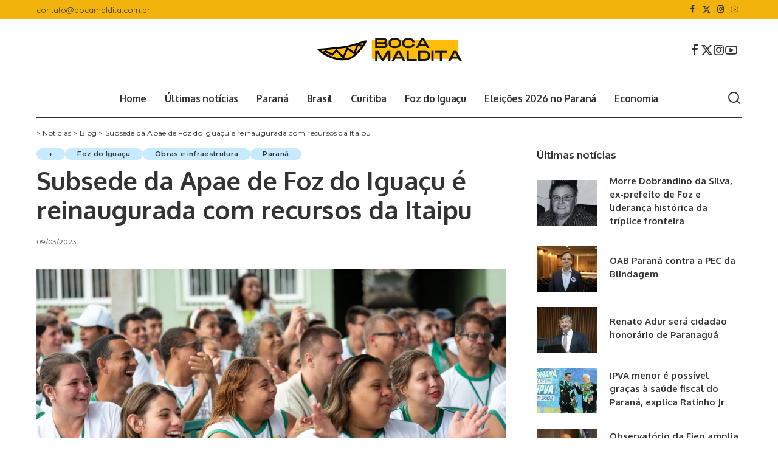

--- FILE ---
content_type: text/html; charset=UTF-8
request_url: https://www.bocamaldita.com/subsede-da-apae-de-foz-do-iguacu-e-reinaugurada-com-recursos-da-itaipu/
body_size: 27386
content:
<!DOCTYPE html>
<html lang="pt-BR">
<head>
    <meta charset="UTF-8">
    <meta http-equiv="X-UA-Compatible" content="IE=edge">
    <meta name="viewport" content="width=device-width, initial-scale=1">
    <link rel="profile" href="https://gmpg.org/xfn/11">
	<meta name='robots' content='index, follow, max-image-preview:large, max-snippet:-1, max-video-preview:-1' />
	<style>img:is([sizes="auto" i], [sizes^="auto," i]) { contain-intrinsic-size: 3000px 1500px }</style>
	<!-- Jetpack Site Verification Tags -->
<meta name="google-site-verification" content="C2H_0Tkxp_v0S1Bokl_Sy0tsZTkTDgNyhAvvLYB9AbI" />
<!-- Google tag (gtag.js) consent mode dataLayer added by Site Kit -->
<script id="google_gtagjs-js-consent-mode-data-layer">
window.dataLayer = window.dataLayer || [];function gtag(){dataLayer.push(arguments);}
gtag('consent', 'default', {"ad_personalization":"denied","ad_storage":"denied","ad_user_data":"denied","analytics_storage":"denied","functionality_storage":"denied","security_storage":"denied","personalization_storage":"denied","region":["AT","BE","BG","CH","CY","CZ","DE","DK","EE","ES","FI","FR","GB","GR","HR","HU","IE","IS","IT","LI","LT","LU","LV","MT","NL","NO","PL","PT","RO","SE","SI","SK"],"wait_for_update":500});
window._googlesitekitConsentCategoryMap = {"statistics":["analytics_storage"],"marketing":["ad_storage","ad_user_data","ad_personalization"],"functional":["functionality_storage","security_storage"],"preferences":["personalization_storage"]};
window._googlesitekitConsents = {"ad_personalization":"denied","ad_storage":"denied","ad_user_data":"denied","analytics_storage":"denied","functionality_storage":"denied","security_storage":"denied","personalization_storage":"denied","region":["AT","BE","BG","CH","CY","CZ","DE","DK","EE","ES","FI","FR","GB","GR","HR","HU","IE","IS","IT","LI","LT","LU","LV","MT","NL","NO","PL","PT","RO","SE","SI","SK"],"wait_for_update":500};
</script>
<!-- End Google tag (gtag.js) consent mode dataLayer added by Site Kit -->
<meta property="og:title" content="Subsede da Apae de Foz do Iguaçu é reinaugurada com recursos da Itaipu"/>
<meta property="og:description" content="Investimento foi de R$ 877,5 mil para uma reforma completa no prédio. Mais de 200 alunos frequentam o local.  A subsede da Associação de Pais e Amigos dos "/>
<meta property="og:image" content="https://www.bocamaldita.com/wp-content/uploads/2023/03/apai8.webp"/>
<meta property="og:image:width" content="1600" />
<meta property="og:image:height" content="1067" />
<meta property="og:type" content="article"/>
<meta property="og:article:published_time" content="2023-03-09 09:59:51"/>
<meta property="og:article:modified_time" content="2023-03-09 10:00:18"/>
<meta name="twitter:card" content="summary">
<meta name="twitter:title" content="Subsede da Apae de Foz do Iguaçu é reinaugurada com recursos da Itaipu"/>
<meta name="twitter:description" content="Investimento foi de R$ 877,5 mil para uma reforma completa no prédio. Mais de 200 alunos frequentam o local.  A subsede da Associação de Pais e Amigos dos "/>
<meta name="twitter:image" content="https://www.bocamaldita.com/wp-content/uploads/2023/03/apai8.webp"/>
<meta name="author" content="Redação"/>

	<!-- This site is optimized with the Yoast SEO plugin v25.2 - https://yoast.com/wordpress/plugins/seo/ -->
	<title>Subsede da Apae de Foz do Iguaçu é reinaugurada com recursos da Itaipu</title>
	<link rel="canonical" href="https://www.bocamaldita.com/subsede-da-apae-de-foz-do-iguacu-e-reinaugurada-com-recursos-da-itaipu/" />
	<meta property="og:url" content="https://www.bocamaldita.com/subsede-da-apae-de-foz-do-iguacu-e-reinaugurada-com-recursos-da-itaipu/" />
	<meta property="og:site_name" content="Boca Maldita" />
	<meta property="article:publisher" content="https://facebook.com/blogbocamaldita" />
	<meta property="article:published_time" content="2023-03-09T12:59:51+00:00" />
	<meta property="article:modified_time" content="2023-03-09T13:00:18+00:00" />
	<meta property="og:image" content="https://www.bocamaldita.com/wp-content/uploads/2023/03/apai8.webp" />
	<meta property="og:image:width" content="1600" />
	<meta property="og:image:height" content="1067" />
	<meta property="og:image:type" content="image/webp" />
	<meta name="author" content="Redação" />
	<meta name="twitter:creator" content="@boca_maldita" />
	<meta name="twitter:site" content="@boca_maldita" />
	<meta name="twitter:label1" content="Escrito por" />
	<meta name="twitter:data1" content="Redação" />
	<meta name="twitter:label2" content="Est. tempo de leitura" />
	<meta name="twitter:data2" content="1 minuto" />
	<script type="application/ld+json" class="yoast-schema-graph">{"@context":"https://schema.org","@graph":[{"@type":"Article","@id":"https://www.bocamaldita.com/subsede-da-apae-de-foz-do-iguacu-e-reinaugurada-com-recursos-da-itaipu/#article","isPartOf":{"@id":"https://www.bocamaldita.com/subsede-da-apae-de-foz-do-iguacu-e-reinaugurada-com-recursos-da-itaipu/"},"author":{"name":"Redação","@id":"https://www.bocamaldita.com/#/schema/person/5a543261a9bf6b8e4d4520085cafda3f"},"headline":"Subsede da Apae de Foz do Iguaçu é reinaugurada com recursos da Itaipu","datePublished":"2023-03-09T12:59:51+00:00","dateModified":"2023-03-09T13:00:18+00:00","mainEntityOfPage":{"@id":"https://www.bocamaldita.com/subsede-da-apae-de-foz-do-iguacu-e-reinaugurada-com-recursos-da-itaipu/"},"wordCount":220,"commentCount":0,"publisher":{"@id":"https://www.bocamaldita.com/#organization"},"image":{"@id":"https://www.bocamaldita.com/subsede-da-apae-de-foz-do-iguacu-e-reinaugurada-com-recursos-da-itaipu/#primaryimage"},"thumbnailUrl":"https://www.bocamaldita.com/wp-content/uploads/2023/03/apai8.webp","articleSection":["+","Foz do Iguaçu","Obras e infraestrutura","Paraná"],"inLanguage":"pt-BR","potentialAction":[{"@type":"CommentAction","name":"Comment","target":["https://www.bocamaldita.com/subsede-da-apae-de-foz-do-iguacu-e-reinaugurada-com-recursos-da-itaipu/#respond"]}]},{"@type":"WebPage","@id":"https://www.bocamaldita.com/subsede-da-apae-de-foz-do-iguacu-e-reinaugurada-com-recursos-da-itaipu/","url":"https://www.bocamaldita.com/subsede-da-apae-de-foz-do-iguacu-e-reinaugurada-com-recursos-da-itaipu/","name":"Subsede da Apae de Foz do Iguaçu é reinaugurada com recursos da Itaipu","isPartOf":{"@id":"https://www.bocamaldita.com/#website"},"primaryImageOfPage":{"@id":"https://www.bocamaldita.com/subsede-da-apae-de-foz-do-iguacu-e-reinaugurada-com-recursos-da-itaipu/#primaryimage"},"image":{"@id":"https://www.bocamaldita.com/subsede-da-apae-de-foz-do-iguacu-e-reinaugurada-com-recursos-da-itaipu/#primaryimage"},"thumbnailUrl":"https://www.bocamaldita.com/wp-content/uploads/2023/03/apai8.webp","datePublished":"2023-03-09T12:59:51+00:00","dateModified":"2023-03-09T13:00:18+00:00","breadcrumb":{"@id":"https://www.bocamaldita.com/subsede-da-apae-de-foz-do-iguacu-e-reinaugurada-com-recursos-da-itaipu/#breadcrumb"},"inLanguage":"pt-BR","potentialAction":[{"@type":"ReadAction","target":["https://www.bocamaldita.com/subsede-da-apae-de-foz-do-iguacu-e-reinaugurada-com-recursos-da-itaipu/"]}]},{"@type":"ImageObject","inLanguage":"pt-BR","@id":"https://www.bocamaldita.com/subsede-da-apae-de-foz-do-iguacu-e-reinaugurada-com-recursos-da-itaipu/#primaryimage","url":"https://www.bocamaldita.com/wp-content/uploads/2023/03/apai8.webp","contentUrl":"https://www.bocamaldita.com/wp-content/uploads/2023/03/apai8.webp","width":1600,"height":1067},{"@type":"BreadcrumbList","@id":"https://www.bocamaldita.com/subsede-da-apae-de-foz-do-iguacu-e-reinaugurada-com-recursos-da-itaipu/#breadcrumb","itemListElement":[{"@type":"ListItem","position":1,"name":"Notícias","item":"https://www.bocamaldita.com/"},{"@type":"ListItem","position":2,"name":"Blog","item":"https://www.bocamaldita.com/blog/"},{"@type":"ListItem","position":3,"name":"Subsede da Apae de Foz do Iguaçu é reinaugurada com recursos da Itaipu"}]},{"@type":"WebSite","@id":"https://www.bocamaldita.com/#website","url":"https://www.bocamaldita.com/","name":"Boca Maldita","description":"Notícias, videos e mais no blog do Paraná","publisher":{"@id":"https://www.bocamaldita.com/#organization"},"potentialAction":[{"@type":"SearchAction","target":{"@type":"EntryPoint","urlTemplate":"https://www.bocamaldita.com/?s={search_term_string}"},"query-input":{"@type":"PropertyValueSpecification","valueRequired":true,"valueName":"search_term_string"}}],"inLanguage":"pt-BR"},{"@type":"Organization","@id":"https://www.bocamaldita.com/#organization","name":"Boca Maldita","alternateName":"Blog Boca Maldita","url":"https://www.bocamaldita.com/","logo":{"@type":"ImageObject","inLanguage":"pt-BR","@id":"https://www.bocamaldita.com/#/schema/logo/image/","url":"https://www.bocamaldita.com/wp-content/uploads/2024/04/favicon-boca-maldita.png","contentUrl":"https://www.bocamaldita.com/wp-content/uploads/2024/04/favicon-boca-maldita.png","width":512,"height":512,"caption":"Boca Maldita"},"image":{"@id":"https://www.bocamaldita.com/#/schema/logo/image/"},"sameAs":["https://facebook.com/blogbocamaldita","https://x.com/boca_maldita","https://www.instagram.com/bocamaldita/"]},{"@type":"Person","@id":"https://www.bocamaldita.com/#/schema/person/5a543261a9bf6b8e4d4520085cafda3f","name":"Redação","url":"https://www.bocamaldita.com/author/poolbliq/"}]}</script>
	<!-- / Yoast SEO plugin. -->


<link rel='dns-prefetch' href='//www.googletagmanager.com' />
<link rel='dns-prefetch' href='//stats.wp.com' />
<link rel='dns-prefetch' href='//pagead2.googlesyndication.com' />
<link rel="alternate" type="application/rss+xml" title="Feed para Boca Maldita &raquo;" href="https://www.bocamaldita.com/feed/" />
<link rel="alternate" type="application/rss+xml" title="Feed de comentários para Boca Maldita &raquo;" href="https://www.bocamaldita.com/comments/feed/" />
<link rel="alternate" type="application/rss+xml" title="Feed de comentários para Boca Maldita &raquo; Subsede da Apae de Foz do Iguaçu é reinaugurada com recursos da Itaipu" href="https://www.bocamaldita.com/subsede-da-apae-de-foz-do-iguacu-e-reinaugurada-com-recursos-da-itaipu/feed/" />
            <link rel="pingback" href="https://www.bocamaldita.com/xmlrpc.php"/>
		<script type="application/ld+json">{"@context":"https://schema.org","@type":"Organization","legalName":"Boca Maldita","url":"https://www.bocamaldita.com/","logo":"https://www.bocamaldita.com/wp-content/uploads/2022/07/Logo-empresa-com-a-letra-g-Logotipo-logomarca-minimalista-galva\u0303o-200-px-\u00d7-60-px.png","sameAs":["https://www.facebook.com/blogbocamaldita","https://x.com/Boca_Maldita","https://www.instagram.com/bocamaldita/","https://www.youtube.com/@bocamalditatv"]}</script>
<script>
window._wpemojiSettings = {"baseUrl":"https:\/\/s.w.org\/images\/core\/emoji\/16.0.1\/72x72\/","ext":".png","svgUrl":"https:\/\/s.w.org\/images\/core\/emoji\/16.0.1\/svg\/","svgExt":".svg","source":{"concatemoji":"https:\/\/www.bocamaldita.com\/wp-includes\/js\/wp-emoji-release.min.js?ver=6.8.3"}};
/*! This file is auto-generated */
!function(s,n){var o,i,e;function c(e){try{var t={supportTests:e,timestamp:(new Date).valueOf()};sessionStorage.setItem(o,JSON.stringify(t))}catch(e){}}function p(e,t,n){e.clearRect(0,0,e.canvas.width,e.canvas.height),e.fillText(t,0,0);var t=new Uint32Array(e.getImageData(0,0,e.canvas.width,e.canvas.height).data),a=(e.clearRect(0,0,e.canvas.width,e.canvas.height),e.fillText(n,0,0),new Uint32Array(e.getImageData(0,0,e.canvas.width,e.canvas.height).data));return t.every(function(e,t){return e===a[t]})}function u(e,t){e.clearRect(0,0,e.canvas.width,e.canvas.height),e.fillText(t,0,0);for(var n=e.getImageData(16,16,1,1),a=0;a<n.data.length;a++)if(0!==n.data[a])return!1;return!0}function f(e,t,n,a){switch(t){case"flag":return n(e,"\ud83c\udff3\ufe0f\u200d\u26a7\ufe0f","\ud83c\udff3\ufe0f\u200b\u26a7\ufe0f")?!1:!n(e,"\ud83c\udde8\ud83c\uddf6","\ud83c\udde8\u200b\ud83c\uddf6")&&!n(e,"\ud83c\udff4\udb40\udc67\udb40\udc62\udb40\udc65\udb40\udc6e\udb40\udc67\udb40\udc7f","\ud83c\udff4\u200b\udb40\udc67\u200b\udb40\udc62\u200b\udb40\udc65\u200b\udb40\udc6e\u200b\udb40\udc67\u200b\udb40\udc7f");case"emoji":return!a(e,"\ud83e\udedf")}return!1}function g(e,t,n,a){var r="undefined"!=typeof WorkerGlobalScope&&self instanceof WorkerGlobalScope?new OffscreenCanvas(300,150):s.createElement("canvas"),o=r.getContext("2d",{willReadFrequently:!0}),i=(o.textBaseline="top",o.font="600 32px Arial",{});return e.forEach(function(e){i[e]=t(o,e,n,a)}),i}function t(e){var t=s.createElement("script");t.src=e,t.defer=!0,s.head.appendChild(t)}"undefined"!=typeof Promise&&(o="wpEmojiSettingsSupports",i=["flag","emoji"],n.supports={everything:!0,everythingExceptFlag:!0},e=new Promise(function(e){s.addEventListener("DOMContentLoaded",e,{once:!0})}),new Promise(function(t){var n=function(){try{var e=JSON.parse(sessionStorage.getItem(o));if("object"==typeof e&&"number"==typeof e.timestamp&&(new Date).valueOf()<e.timestamp+604800&&"object"==typeof e.supportTests)return e.supportTests}catch(e){}return null}();if(!n){if("undefined"!=typeof Worker&&"undefined"!=typeof OffscreenCanvas&&"undefined"!=typeof URL&&URL.createObjectURL&&"undefined"!=typeof Blob)try{var e="postMessage("+g.toString()+"("+[JSON.stringify(i),f.toString(),p.toString(),u.toString()].join(",")+"));",a=new Blob([e],{type:"text/javascript"}),r=new Worker(URL.createObjectURL(a),{name:"wpTestEmojiSupports"});return void(r.onmessage=function(e){c(n=e.data),r.terminate(),t(n)})}catch(e){}c(n=g(i,f,p,u))}t(n)}).then(function(e){for(var t in e)n.supports[t]=e[t],n.supports.everything=n.supports.everything&&n.supports[t],"flag"!==t&&(n.supports.everythingExceptFlag=n.supports.everythingExceptFlag&&n.supports[t]);n.supports.everythingExceptFlag=n.supports.everythingExceptFlag&&!n.supports.flag,n.DOMReady=!1,n.readyCallback=function(){n.DOMReady=!0}}).then(function(){return e}).then(function(){var e;n.supports.everything||(n.readyCallback(),(e=n.source||{}).concatemoji?t(e.concatemoji):e.wpemoji&&e.twemoji&&(t(e.twemoji),t(e.wpemoji)))}))}((window,document),window._wpemojiSettings);
</script>
<!-- www.bocamaldita.com is managing ads with Advanced Ads 2.0.14 – https://wpadvancedads.com/ --><script id="cabez-ready">
			window.advanced_ads_ready=function(e,a){a=a||"complete";var d=function(e){return"interactive"===a?"loading"!==e:"complete"===e};d(document.readyState)?e():document.addEventListener("readystatechange",(function(a){d(a.target.readyState)&&e()}),{once:"interactive"===a})},window.advanced_ads_ready_queue=window.advanced_ads_ready_queue||[];		</script>
		
<link rel='stylesheet' id='jetpack_related-posts-css' href='https://www.bocamaldita.com/wp-content/plugins/jetpack/modules/related-posts/related-posts.css?ver=20240116' media='all' />
<style id='wp-emoji-styles-inline-css'>

	img.wp-smiley, img.emoji {
		display: inline !important;
		border: none !important;
		box-shadow: none !important;
		height: 1em !important;
		width: 1em !important;
		margin: 0 0.07em !important;
		vertical-align: -0.1em !important;
		background: none !important;
		padding: 0 !important;
	}
</style>
<link rel='stylesheet' id='wp-block-library-css' href='https://www.bocamaldita.com/wp-includes/css/dist/block-library/style.min.css?ver=6.8.3' media='all' />
<style id='classic-theme-styles-inline-css'>
/*! This file is auto-generated */
.wp-block-button__link{color:#fff;background-color:#32373c;border-radius:9999px;box-shadow:none;text-decoration:none;padding:calc(.667em + 2px) calc(1.333em + 2px);font-size:1.125em}.wp-block-file__button{background:#32373c;color:#fff;text-decoration:none}
</style>
<link rel='stylesheet' id='mediaelement-css' href='https://www.bocamaldita.com/wp-includes/js/mediaelement/mediaelementplayer-legacy.min.css?ver=4.2.17' media='all' />
<link rel='stylesheet' id='wp-mediaelement-css' href='https://www.bocamaldita.com/wp-includes/js/mediaelement/wp-mediaelement.min.css?ver=6.8.3' media='all' />
<style id='jetpack-sharing-buttons-style-inline-css'>
.jetpack-sharing-buttons__services-list{display:flex;flex-direction:row;flex-wrap:wrap;gap:0;list-style-type:none;margin:5px;padding:0}.jetpack-sharing-buttons__services-list.has-small-icon-size{font-size:12px}.jetpack-sharing-buttons__services-list.has-normal-icon-size{font-size:16px}.jetpack-sharing-buttons__services-list.has-large-icon-size{font-size:24px}.jetpack-sharing-buttons__services-list.has-huge-icon-size{font-size:36px}@media print{.jetpack-sharing-buttons__services-list{display:none!important}}.editor-styles-wrapper .wp-block-jetpack-sharing-buttons{gap:0;padding-inline-start:0}ul.jetpack-sharing-buttons__services-list.has-background{padding:1.25em 2.375em}
</style>
<style id='global-styles-inline-css'>
:root{--wp--preset--aspect-ratio--square: 1;--wp--preset--aspect-ratio--4-3: 4/3;--wp--preset--aspect-ratio--3-4: 3/4;--wp--preset--aspect-ratio--3-2: 3/2;--wp--preset--aspect-ratio--2-3: 2/3;--wp--preset--aspect-ratio--16-9: 16/9;--wp--preset--aspect-ratio--9-16: 9/16;--wp--preset--color--black: #000000;--wp--preset--color--cyan-bluish-gray: #abb8c3;--wp--preset--color--white: #ffffff;--wp--preset--color--pale-pink: #f78da7;--wp--preset--color--vivid-red: #cf2e2e;--wp--preset--color--luminous-vivid-orange: #ff6900;--wp--preset--color--luminous-vivid-amber: #fcb900;--wp--preset--color--light-green-cyan: #7bdcb5;--wp--preset--color--vivid-green-cyan: #00d084;--wp--preset--color--pale-cyan-blue: #8ed1fc;--wp--preset--color--vivid-cyan-blue: #0693e3;--wp--preset--color--vivid-purple: #9b51e0;--wp--preset--gradient--vivid-cyan-blue-to-vivid-purple: linear-gradient(135deg,rgba(6,147,227,1) 0%,rgb(155,81,224) 100%);--wp--preset--gradient--light-green-cyan-to-vivid-green-cyan: linear-gradient(135deg,rgb(122,220,180) 0%,rgb(0,208,130) 100%);--wp--preset--gradient--luminous-vivid-amber-to-luminous-vivid-orange: linear-gradient(135deg,rgba(252,185,0,1) 0%,rgba(255,105,0,1) 100%);--wp--preset--gradient--luminous-vivid-orange-to-vivid-red: linear-gradient(135deg,rgba(255,105,0,1) 0%,rgb(207,46,46) 100%);--wp--preset--gradient--very-light-gray-to-cyan-bluish-gray: linear-gradient(135deg,rgb(238,238,238) 0%,rgb(169,184,195) 100%);--wp--preset--gradient--cool-to-warm-spectrum: linear-gradient(135deg,rgb(74,234,220) 0%,rgb(151,120,209) 20%,rgb(207,42,186) 40%,rgb(238,44,130) 60%,rgb(251,105,98) 80%,rgb(254,248,76) 100%);--wp--preset--gradient--blush-light-purple: linear-gradient(135deg,rgb(255,206,236) 0%,rgb(152,150,240) 100%);--wp--preset--gradient--blush-bordeaux: linear-gradient(135deg,rgb(254,205,165) 0%,rgb(254,45,45) 50%,rgb(107,0,62) 100%);--wp--preset--gradient--luminous-dusk: linear-gradient(135deg,rgb(255,203,112) 0%,rgb(199,81,192) 50%,rgb(65,88,208) 100%);--wp--preset--gradient--pale-ocean: linear-gradient(135deg,rgb(255,245,203) 0%,rgb(182,227,212) 50%,rgb(51,167,181) 100%);--wp--preset--gradient--electric-grass: linear-gradient(135deg,rgb(202,248,128) 0%,rgb(113,206,126) 100%);--wp--preset--gradient--midnight: linear-gradient(135deg,rgb(2,3,129) 0%,rgb(40,116,252) 100%);--wp--preset--font-size--small: 13px;--wp--preset--font-size--medium: 20px;--wp--preset--font-size--large: 36px;--wp--preset--font-size--x-large: 42px;--wp--preset--spacing--20: 0.44rem;--wp--preset--spacing--30: 0.67rem;--wp--preset--spacing--40: 1rem;--wp--preset--spacing--50: 1.5rem;--wp--preset--spacing--60: 2.25rem;--wp--preset--spacing--70: 3.38rem;--wp--preset--spacing--80: 5.06rem;--wp--preset--shadow--natural: 6px 6px 9px rgba(0, 0, 0, 0.2);--wp--preset--shadow--deep: 12px 12px 50px rgba(0, 0, 0, 0.4);--wp--preset--shadow--sharp: 6px 6px 0px rgba(0, 0, 0, 0.2);--wp--preset--shadow--outlined: 6px 6px 0px -3px rgba(255, 255, 255, 1), 6px 6px rgba(0, 0, 0, 1);--wp--preset--shadow--crisp: 6px 6px 0px rgba(0, 0, 0, 1);}:where(.is-layout-flex){gap: 0.5em;}:where(.is-layout-grid){gap: 0.5em;}body .is-layout-flex{display: flex;}.is-layout-flex{flex-wrap: wrap;align-items: center;}.is-layout-flex > :is(*, div){margin: 0;}body .is-layout-grid{display: grid;}.is-layout-grid > :is(*, div){margin: 0;}:where(.wp-block-columns.is-layout-flex){gap: 2em;}:where(.wp-block-columns.is-layout-grid){gap: 2em;}:where(.wp-block-post-template.is-layout-flex){gap: 1.25em;}:where(.wp-block-post-template.is-layout-grid){gap: 1.25em;}.has-black-color{color: var(--wp--preset--color--black) !important;}.has-cyan-bluish-gray-color{color: var(--wp--preset--color--cyan-bluish-gray) !important;}.has-white-color{color: var(--wp--preset--color--white) !important;}.has-pale-pink-color{color: var(--wp--preset--color--pale-pink) !important;}.has-vivid-red-color{color: var(--wp--preset--color--vivid-red) !important;}.has-luminous-vivid-orange-color{color: var(--wp--preset--color--luminous-vivid-orange) !important;}.has-luminous-vivid-amber-color{color: var(--wp--preset--color--luminous-vivid-amber) !important;}.has-light-green-cyan-color{color: var(--wp--preset--color--light-green-cyan) !important;}.has-vivid-green-cyan-color{color: var(--wp--preset--color--vivid-green-cyan) !important;}.has-pale-cyan-blue-color{color: var(--wp--preset--color--pale-cyan-blue) !important;}.has-vivid-cyan-blue-color{color: var(--wp--preset--color--vivid-cyan-blue) !important;}.has-vivid-purple-color{color: var(--wp--preset--color--vivid-purple) !important;}.has-black-background-color{background-color: var(--wp--preset--color--black) !important;}.has-cyan-bluish-gray-background-color{background-color: var(--wp--preset--color--cyan-bluish-gray) !important;}.has-white-background-color{background-color: var(--wp--preset--color--white) !important;}.has-pale-pink-background-color{background-color: var(--wp--preset--color--pale-pink) !important;}.has-vivid-red-background-color{background-color: var(--wp--preset--color--vivid-red) !important;}.has-luminous-vivid-orange-background-color{background-color: var(--wp--preset--color--luminous-vivid-orange) !important;}.has-luminous-vivid-amber-background-color{background-color: var(--wp--preset--color--luminous-vivid-amber) !important;}.has-light-green-cyan-background-color{background-color: var(--wp--preset--color--light-green-cyan) !important;}.has-vivid-green-cyan-background-color{background-color: var(--wp--preset--color--vivid-green-cyan) !important;}.has-pale-cyan-blue-background-color{background-color: var(--wp--preset--color--pale-cyan-blue) !important;}.has-vivid-cyan-blue-background-color{background-color: var(--wp--preset--color--vivid-cyan-blue) !important;}.has-vivid-purple-background-color{background-color: var(--wp--preset--color--vivid-purple) !important;}.has-black-border-color{border-color: var(--wp--preset--color--black) !important;}.has-cyan-bluish-gray-border-color{border-color: var(--wp--preset--color--cyan-bluish-gray) !important;}.has-white-border-color{border-color: var(--wp--preset--color--white) !important;}.has-pale-pink-border-color{border-color: var(--wp--preset--color--pale-pink) !important;}.has-vivid-red-border-color{border-color: var(--wp--preset--color--vivid-red) !important;}.has-luminous-vivid-orange-border-color{border-color: var(--wp--preset--color--luminous-vivid-orange) !important;}.has-luminous-vivid-amber-border-color{border-color: var(--wp--preset--color--luminous-vivid-amber) !important;}.has-light-green-cyan-border-color{border-color: var(--wp--preset--color--light-green-cyan) !important;}.has-vivid-green-cyan-border-color{border-color: var(--wp--preset--color--vivid-green-cyan) !important;}.has-pale-cyan-blue-border-color{border-color: var(--wp--preset--color--pale-cyan-blue) !important;}.has-vivid-cyan-blue-border-color{border-color: var(--wp--preset--color--vivid-cyan-blue) !important;}.has-vivid-purple-border-color{border-color: var(--wp--preset--color--vivid-purple) !important;}.has-vivid-cyan-blue-to-vivid-purple-gradient-background{background: var(--wp--preset--gradient--vivid-cyan-blue-to-vivid-purple) !important;}.has-light-green-cyan-to-vivid-green-cyan-gradient-background{background: var(--wp--preset--gradient--light-green-cyan-to-vivid-green-cyan) !important;}.has-luminous-vivid-amber-to-luminous-vivid-orange-gradient-background{background: var(--wp--preset--gradient--luminous-vivid-amber-to-luminous-vivid-orange) !important;}.has-luminous-vivid-orange-to-vivid-red-gradient-background{background: var(--wp--preset--gradient--luminous-vivid-orange-to-vivid-red) !important;}.has-very-light-gray-to-cyan-bluish-gray-gradient-background{background: var(--wp--preset--gradient--very-light-gray-to-cyan-bluish-gray) !important;}.has-cool-to-warm-spectrum-gradient-background{background: var(--wp--preset--gradient--cool-to-warm-spectrum) !important;}.has-blush-light-purple-gradient-background{background: var(--wp--preset--gradient--blush-light-purple) !important;}.has-blush-bordeaux-gradient-background{background: var(--wp--preset--gradient--blush-bordeaux) !important;}.has-luminous-dusk-gradient-background{background: var(--wp--preset--gradient--luminous-dusk) !important;}.has-pale-ocean-gradient-background{background: var(--wp--preset--gradient--pale-ocean) !important;}.has-electric-grass-gradient-background{background: var(--wp--preset--gradient--electric-grass) !important;}.has-midnight-gradient-background{background: var(--wp--preset--gradient--midnight) !important;}.has-small-font-size{font-size: var(--wp--preset--font-size--small) !important;}.has-medium-font-size{font-size: var(--wp--preset--font-size--medium) !important;}.has-large-font-size{font-size: var(--wp--preset--font-size--large) !important;}.has-x-large-font-size{font-size: var(--wp--preset--font-size--x-large) !important;}
:where(.wp-block-post-template.is-layout-flex){gap: 1.25em;}:where(.wp-block-post-template.is-layout-grid){gap: 1.25em;}
:where(.wp-block-columns.is-layout-flex){gap: 2em;}:where(.wp-block-columns.is-layout-grid){gap: 2em;}
:root :where(.wp-block-pullquote){font-size: 1.5em;line-height: 1.6;}
</style>
<style id="pixwell-font-css" media="all">/* cyrillic-ext */
@font-face {
  font-family: 'Montserrat';
  font-style: normal;
  font-weight: 400;
  font-display: swap;
  src: url(/fonts.gstatic.com/s/montserrat/v31/JTUSjIg1_i6t8kCHKm459WRhyyTh89ZNpQ.woff2) format('woff2');
  unicode-range: U+0460-052F, U+1C80-1C8A, U+20B4, U+2DE0-2DFF, U+A640-A69F, U+FE2E-FE2F;
}
/* cyrillic */
@font-face {
  font-family: 'Montserrat';
  font-style: normal;
  font-weight: 400;
  font-display: swap;
  src: url(/fonts.gstatic.com/s/montserrat/v31/JTUSjIg1_i6t8kCHKm459W1hyyTh89ZNpQ.woff2) format('woff2');
  unicode-range: U+0301, U+0400-045F, U+0490-0491, U+04B0-04B1, U+2116;
}
/* vietnamese */
@font-face {
  font-family: 'Montserrat';
  font-style: normal;
  font-weight: 400;
  font-display: swap;
  src: url(/fonts.gstatic.com/s/montserrat/v31/JTUSjIg1_i6t8kCHKm459WZhyyTh89ZNpQ.woff2) format('woff2');
  unicode-range: U+0102-0103, U+0110-0111, U+0128-0129, U+0168-0169, U+01A0-01A1, U+01AF-01B0, U+0300-0301, U+0303-0304, U+0308-0309, U+0323, U+0329, U+1EA0-1EF9, U+20AB;
}
/* latin-ext */
@font-face {
  font-family: 'Montserrat';
  font-style: normal;
  font-weight: 400;
  font-display: swap;
  src: url(/fonts.gstatic.com/s/montserrat/v31/JTUSjIg1_i6t8kCHKm459WdhyyTh89ZNpQ.woff2) format('woff2');
  unicode-range: U+0100-02BA, U+02BD-02C5, U+02C7-02CC, U+02CE-02D7, U+02DD-02FF, U+0304, U+0308, U+0329, U+1D00-1DBF, U+1E00-1E9F, U+1EF2-1EFF, U+2020, U+20A0-20AB, U+20AD-20C0, U+2113, U+2C60-2C7F, U+A720-A7FF;
}
/* latin */
@font-face {
  font-family: 'Montserrat';
  font-style: normal;
  font-weight: 400;
  font-display: swap;
  src: url(/fonts.gstatic.com/s/montserrat/v31/JTUSjIg1_i6t8kCHKm459WlhyyTh89Y.woff2) format('woff2');
  unicode-range: U+0000-00FF, U+0131, U+0152-0153, U+02BB-02BC, U+02C6, U+02DA, U+02DC, U+0304, U+0308, U+0329, U+2000-206F, U+20AC, U+2122, U+2191, U+2193, U+2212, U+2215, U+FEFF, U+FFFD;
}
/* cyrillic-ext */
@font-face {
  font-family: 'Montserrat';
  font-style: normal;
  font-weight: 500;
  font-display: swap;
  src: url(/fonts.gstatic.com/s/montserrat/v31/JTUSjIg1_i6t8kCHKm459WRhyyTh89ZNpQ.woff2) format('woff2');
  unicode-range: U+0460-052F, U+1C80-1C8A, U+20B4, U+2DE0-2DFF, U+A640-A69F, U+FE2E-FE2F;
}
/* cyrillic */
@font-face {
  font-family: 'Montserrat';
  font-style: normal;
  font-weight: 500;
  font-display: swap;
  src: url(/fonts.gstatic.com/s/montserrat/v31/JTUSjIg1_i6t8kCHKm459W1hyyTh89ZNpQ.woff2) format('woff2');
  unicode-range: U+0301, U+0400-045F, U+0490-0491, U+04B0-04B1, U+2116;
}
/* vietnamese */
@font-face {
  font-family: 'Montserrat';
  font-style: normal;
  font-weight: 500;
  font-display: swap;
  src: url(/fonts.gstatic.com/s/montserrat/v31/JTUSjIg1_i6t8kCHKm459WZhyyTh89ZNpQ.woff2) format('woff2');
  unicode-range: U+0102-0103, U+0110-0111, U+0128-0129, U+0168-0169, U+01A0-01A1, U+01AF-01B0, U+0300-0301, U+0303-0304, U+0308-0309, U+0323, U+0329, U+1EA0-1EF9, U+20AB;
}
/* latin-ext */
@font-face {
  font-family: 'Montserrat';
  font-style: normal;
  font-weight: 500;
  font-display: swap;
  src: url(/fonts.gstatic.com/s/montserrat/v31/JTUSjIg1_i6t8kCHKm459WdhyyTh89ZNpQ.woff2) format('woff2');
  unicode-range: U+0100-02BA, U+02BD-02C5, U+02C7-02CC, U+02CE-02D7, U+02DD-02FF, U+0304, U+0308, U+0329, U+1D00-1DBF, U+1E00-1E9F, U+1EF2-1EFF, U+2020, U+20A0-20AB, U+20AD-20C0, U+2113, U+2C60-2C7F, U+A720-A7FF;
}
/* latin */
@font-face {
  font-family: 'Montserrat';
  font-style: normal;
  font-weight: 500;
  font-display: swap;
  src: url(/fonts.gstatic.com/s/montserrat/v31/JTUSjIg1_i6t8kCHKm459WlhyyTh89Y.woff2) format('woff2');
  unicode-range: U+0000-00FF, U+0131, U+0152-0153, U+02BB-02BC, U+02C6, U+02DA, U+02DC, U+0304, U+0308, U+0329, U+2000-206F, U+20AC, U+2122, U+2191, U+2193, U+2212, U+2215, U+FEFF, U+FFFD;
}
/* cyrillic-ext */
@font-face {
  font-family: 'Montserrat';
  font-style: normal;
  font-weight: 600;
  font-display: swap;
  src: url(/fonts.gstatic.com/s/montserrat/v31/JTUSjIg1_i6t8kCHKm459WRhyyTh89ZNpQ.woff2) format('woff2');
  unicode-range: U+0460-052F, U+1C80-1C8A, U+20B4, U+2DE0-2DFF, U+A640-A69F, U+FE2E-FE2F;
}
/* cyrillic */
@font-face {
  font-family: 'Montserrat';
  font-style: normal;
  font-weight: 600;
  font-display: swap;
  src: url(/fonts.gstatic.com/s/montserrat/v31/JTUSjIg1_i6t8kCHKm459W1hyyTh89ZNpQ.woff2) format('woff2');
  unicode-range: U+0301, U+0400-045F, U+0490-0491, U+04B0-04B1, U+2116;
}
/* vietnamese */
@font-face {
  font-family: 'Montserrat';
  font-style: normal;
  font-weight: 600;
  font-display: swap;
  src: url(/fonts.gstatic.com/s/montserrat/v31/JTUSjIg1_i6t8kCHKm459WZhyyTh89ZNpQ.woff2) format('woff2');
  unicode-range: U+0102-0103, U+0110-0111, U+0128-0129, U+0168-0169, U+01A0-01A1, U+01AF-01B0, U+0300-0301, U+0303-0304, U+0308-0309, U+0323, U+0329, U+1EA0-1EF9, U+20AB;
}
/* latin-ext */
@font-face {
  font-family: 'Montserrat';
  font-style: normal;
  font-weight: 600;
  font-display: swap;
  src: url(/fonts.gstatic.com/s/montserrat/v31/JTUSjIg1_i6t8kCHKm459WdhyyTh89ZNpQ.woff2) format('woff2');
  unicode-range: U+0100-02BA, U+02BD-02C5, U+02C7-02CC, U+02CE-02D7, U+02DD-02FF, U+0304, U+0308, U+0329, U+1D00-1DBF, U+1E00-1E9F, U+1EF2-1EFF, U+2020, U+20A0-20AB, U+20AD-20C0, U+2113, U+2C60-2C7F, U+A720-A7FF;
}
/* latin */
@font-face {
  font-family: 'Montserrat';
  font-style: normal;
  font-weight: 600;
  font-display: swap;
  src: url(/fonts.gstatic.com/s/montserrat/v31/JTUSjIg1_i6t8kCHKm459WlhyyTh89Y.woff2) format('woff2');
  unicode-range: U+0000-00FF, U+0131, U+0152-0153, U+02BB-02BC, U+02C6, U+02DA, U+02DC, U+0304, U+0308, U+0329, U+2000-206F, U+20AC, U+2122, U+2191, U+2193, U+2212, U+2215, U+FEFF, U+FFFD;
}
/* cyrillic-ext */
@font-face {
  font-family: 'Montserrat';
  font-style: normal;
  font-weight: 700;
  font-display: swap;
  src: url(/fonts.gstatic.com/s/montserrat/v31/JTUSjIg1_i6t8kCHKm459WRhyyTh89ZNpQ.woff2) format('woff2');
  unicode-range: U+0460-052F, U+1C80-1C8A, U+20B4, U+2DE0-2DFF, U+A640-A69F, U+FE2E-FE2F;
}
/* cyrillic */
@font-face {
  font-family: 'Montserrat';
  font-style: normal;
  font-weight: 700;
  font-display: swap;
  src: url(/fonts.gstatic.com/s/montserrat/v31/JTUSjIg1_i6t8kCHKm459W1hyyTh89ZNpQ.woff2) format('woff2');
  unicode-range: U+0301, U+0400-045F, U+0490-0491, U+04B0-04B1, U+2116;
}
/* vietnamese */
@font-face {
  font-family: 'Montserrat';
  font-style: normal;
  font-weight: 700;
  font-display: swap;
  src: url(/fonts.gstatic.com/s/montserrat/v31/JTUSjIg1_i6t8kCHKm459WZhyyTh89ZNpQ.woff2) format('woff2');
  unicode-range: U+0102-0103, U+0110-0111, U+0128-0129, U+0168-0169, U+01A0-01A1, U+01AF-01B0, U+0300-0301, U+0303-0304, U+0308-0309, U+0323, U+0329, U+1EA0-1EF9, U+20AB;
}
/* latin-ext */
@font-face {
  font-family: 'Montserrat';
  font-style: normal;
  font-weight: 700;
  font-display: swap;
  src: url(/fonts.gstatic.com/s/montserrat/v31/JTUSjIg1_i6t8kCHKm459WdhyyTh89ZNpQ.woff2) format('woff2');
  unicode-range: U+0100-02BA, U+02BD-02C5, U+02C7-02CC, U+02CE-02D7, U+02DD-02FF, U+0304, U+0308, U+0329, U+1D00-1DBF, U+1E00-1E9F, U+1EF2-1EFF, U+2020, U+20A0-20AB, U+20AD-20C0, U+2113, U+2C60-2C7F, U+A720-A7FF;
}
/* latin */
@font-face {
  font-family: 'Montserrat';
  font-style: normal;
  font-weight: 700;
  font-display: swap;
  src: url(/fonts.gstatic.com/s/montserrat/v31/JTUSjIg1_i6t8kCHKm459WlhyyTh89Y.woff2) format('woff2');
  unicode-range: U+0000-00FF, U+0131, U+0152-0153, U+02BB-02BC, U+02C6, U+02DA, U+02DC, U+0304, U+0308, U+0329, U+2000-206F, U+20AC, U+2122, U+2191, U+2193, U+2212, U+2215, U+FEFF, U+FFFD;
}
/* latin-ext */
@font-face {
  font-family: 'Oxygen';
  font-style: normal;
  font-weight: 700;
  font-display: swap;
  src: url(/fonts.gstatic.com/s/oxygen/v16/2sDcZG1Wl4LcnbuCNWgzZmW5Kb8VZBHR.woff2) format('woff2');
  unicode-range: U+0100-02BA, U+02BD-02C5, U+02C7-02CC, U+02CE-02D7, U+02DD-02FF, U+0304, U+0308, U+0329, U+1D00-1DBF, U+1E00-1E9F, U+1EF2-1EFF, U+2020, U+20A0-20AB, U+20AD-20C0, U+2113, U+2C60-2C7F, U+A720-A7FF;
}
/* latin */
@font-face {
  font-family: 'Oxygen';
  font-style: normal;
  font-weight: 700;
  font-display: swap;
  src: url(/fonts.gstatic.com/s/oxygen/v16/2sDcZG1Wl4LcnbuCNWgzaGW5Kb8VZA.woff2) format('woff2');
  unicode-range: U+0000-00FF, U+0131, U+0152-0153, U+02BB-02BC, U+02C6, U+02DA, U+02DC, U+0304, U+0308, U+0329, U+2000-206F, U+20AC, U+2122, U+2191, U+2193, U+2212, U+2215, U+FEFF, U+FFFD;
}
/* devanagari */
@font-face {
  font-family: 'Poppins';
  font-style: italic;
  font-weight: 100;
  font-display: swap;
  src: url(/fonts.gstatic.com/s/poppins/v24/pxiAyp8kv8JHgFVrJJLmE0tDMPKhSkFEkm8.woff2) format('woff2');
  unicode-range: U+0900-097F, U+1CD0-1CF9, U+200C-200D, U+20A8, U+20B9, U+20F0, U+25CC, U+A830-A839, U+A8E0-A8FF, U+11B00-11B09;
}
/* latin-ext */
@font-face {
  font-family: 'Poppins';
  font-style: italic;
  font-weight: 100;
  font-display: swap;
  src: url(/fonts.gstatic.com/s/poppins/v24/pxiAyp8kv8JHgFVrJJLmE0tMMPKhSkFEkm8.woff2) format('woff2');
  unicode-range: U+0100-02BA, U+02BD-02C5, U+02C7-02CC, U+02CE-02D7, U+02DD-02FF, U+0304, U+0308, U+0329, U+1D00-1DBF, U+1E00-1E9F, U+1EF2-1EFF, U+2020, U+20A0-20AB, U+20AD-20C0, U+2113, U+2C60-2C7F, U+A720-A7FF;
}
/* latin */
@font-face {
  font-family: 'Poppins';
  font-style: italic;
  font-weight: 100;
  font-display: swap;
  src: url(/fonts.gstatic.com/s/poppins/v24/pxiAyp8kv8JHgFVrJJLmE0tCMPKhSkFE.woff2) format('woff2');
  unicode-range: U+0000-00FF, U+0131, U+0152-0153, U+02BB-02BC, U+02C6, U+02DA, U+02DC, U+0304, U+0308, U+0329, U+2000-206F, U+20AC, U+2122, U+2191, U+2193, U+2212, U+2215, U+FEFF, U+FFFD;
}
/* devanagari */
@font-face {
  font-family: 'Poppins';
  font-style: italic;
  font-weight: 200;
  font-display: swap;
  src: url(/fonts.gstatic.com/s/poppins/v24/pxiDyp8kv8JHgFVrJJLmv1pVFteOYktMqlap.woff2) format('woff2');
  unicode-range: U+0900-097F, U+1CD0-1CF9, U+200C-200D, U+20A8, U+20B9, U+20F0, U+25CC, U+A830-A839, U+A8E0-A8FF, U+11B00-11B09;
}
/* latin-ext */
@font-face {
  font-family: 'Poppins';
  font-style: italic;
  font-weight: 200;
  font-display: swap;
  src: url(/fonts.gstatic.com/s/poppins/v24/pxiDyp8kv8JHgFVrJJLmv1pVGdeOYktMqlap.woff2) format('woff2');
  unicode-range: U+0100-02BA, U+02BD-02C5, U+02C7-02CC, U+02CE-02D7, U+02DD-02FF, U+0304, U+0308, U+0329, U+1D00-1DBF, U+1E00-1E9F, U+1EF2-1EFF, U+2020, U+20A0-20AB, U+20AD-20C0, U+2113, U+2C60-2C7F, U+A720-A7FF;
}
/* latin */
@font-face {
  font-family: 'Poppins';
  font-style: italic;
  font-weight: 200;
  font-display: swap;
  src: url(/fonts.gstatic.com/s/poppins/v24/pxiDyp8kv8JHgFVrJJLmv1pVF9eOYktMqg.woff2) format('woff2');
  unicode-range: U+0000-00FF, U+0131, U+0152-0153, U+02BB-02BC, U+02C6, U+02DA, U+02DC, U+0304, U+0308, U+0329, U+2000-206F, U+20AC, U+2122, U+2191, U+2193, U+2212, U+2215, U+FEFF, U+FFFD;
}
/* devanagari */
@font-face {
  font-family: 'Poppins';
  font-style: italic;
  font-weight: 300;
  font-display: swap;
  src: url(/fonts.gstatic.com/s/poppins/v24/pxiDyp8kv8JHgFVrJJLm21lVFteOYktMqlap.woff2) format('woff2');
  unicode-range: U+0900-097F, U+1CD0-1CF9, U+200C-200D, U+20A8, U+20B9, U+20F0, U+25CC, U+A830-A839, U+A8E0-A8FF, U+11B00-11B09;
}
/* latin-ext */
@font-face {
  font-family: 'Poppins';
  font-style: italic;
  font-weight: 300;
  font-display: swap;
  src: url(/fonts.gstatic.com/s/poppins/v24/pxiDyp8kv8JHgFVrJJLm21lVGdeOYktMqlap.woff2) format('woff2');
  unicode-range: U+0100-02BA, U+02BD-02C5, U+02C7-02CC, U+02CE-02D7, U+02DD-02FF, U+0304, U+0308, U+0329, U+1D00-1DBF, U+1E00-1E9F, U+1EF2-1EFF, U+2020, U+20A0-20AB, U+20AD-20C0, U+2113, U+2C60-2C7F, U+A720-A7FF;
}
/* latin */
@font-face {
  font-family: 'Poppins';
  font-style: italic;
  font-weight: 300;
  font-display: swap;
  src: url(/fonts.gstatic.com/s/poppins/v24/pxiDyp8kv8JHgFVrJJLm21lVF9eOYktMqg.woff2) format('woff2');
  unicode-range: U+0000-00FF, U+0131, U+0152-0153, U+02BB-02BC, U+02C6, U+02DA, U+02DC, U+0304, U+0308, U+0329, U+2000-206F, U+20AC, U+2122, U+2191, U+2193, U+2212, U+2215, U+FEFF, U+FFFD;
}
/* devanagari */
@font-face {
  font-family: 'Poppins';
  font-style: italic;
  font-weight: 400;
  font-display: swap;
  src: url(/fonts.gstatic.com/s/poppins/v24/pxiGyp8kv8JHgFVrJJLucXtAOvWDSHFF.woff2) format('woff2');
  unicode-range: U+0900-097F, U+1CD0-1CF9, U+200C-200D, U+20A8, U+20B9, U+20F0, U+25CC, U+A830-A839, U+A8E0-A8FF, U+11B00-11B09;
}
/* latin-ext */
@font-face {
  font-family: 'Poppins';
  font-style: italic;
  font-weight: 400;
  font-display: swap;
  src: url(/fonts.gstatic.com/s/poppins/v24/pxiGyp8kv8JHgFVrJJLufntAOvWDSHFF.woff2) format('woff2');
  unicode-range: U+0100-02BA, U+02BD-02C5, U+02C7-02CC, U+02CE-02D7, U+02DD-02FF, U+0304, U+0308, U+0329, U+1D00-1DBF, U+1E00-1E9F, U+1EF2-1EFF, U+2020, U+20A0-20AB, U+20AD-20C0, U+2113, U+2C60-2C7F, U+A720-A7FF;
}
/* latin */
@font-face {
  font-family: 'Poppins';
  font-style: italic;
  font-weight: 400;
  font-display: swap;
  src: url(/fonts.gstatic.com/s/poppins/v24/pxiGyp8kv8JHgFVrJJLucHtAOvWDSA.woff2) format('woff2');
  unicode-range: U+0000-00FF, U+0131, U+0152-0153, U+02BB-02BC, U+02C6, U+02DA, U+02DC, U+0304, U+0308, U+0329, U+2000-206F, U+20AC, U+2122, U+2191, U+2193, U+2212, U+2215, U+FEFF, U+FFFD;
}
/* devanagari */
@font-face {
  font-family: 'Poppins';
  font-style: italic;
  font-weight: 500;
  font-display: swap;
  src: url(/fonts.gstatic.com/s/poppins/v24/pxiDyp8kv8JHgFVrJJLmg1hVFteOYktMqlap.woff2) format('woff2');
  unicode-range: U+0900-097F, U+1CD0-1CF9, U+200C-200D, U+20A8, U+20B9, U+20F0, U+25CC, U+A830-A839, U+A8E0-A8FF, U+11B00-11B09;
}
/* latin-ext */
@font-face {
  font-family: 'Poppins';
  font-style: italic;
  font-weight: 500;
  font-display: swap;
  src: url(/fonts.gstatic.com/s/poppins/v24/pxiDyp8kv8JHgFVrJJLmg1hVGdeOYktMqlap.woff2) format('woff2');
  unicode-range: U+0100-02BA, U+02BD-02C5, U+02C7-02CC, U+02CE-02D7, U+02DD-02FF, U+0304, U+0308, U+0329, U+1D00-1DBF, U+1E00-1E9F, U+1EF2-1EFF, U+2020, U+20A0-20AB, U+20AD-20C0, U+2113, U+2C60-2C7F, U+A720-A7FF;
}
/* latin */
@font-face {
  font-family: 'Poppins';
  font-style: italic;
  font-weight: 500;
  font-display: swap;
  src: url(/fonts.gstatic.com/s/poppins/v24/pxiDyp8kv8JHgFVrJJLmg1hVF9eOYktMqg.woff2) format('woff2');
  unicode-range: U+0000-00FF, U+0131, U+0152-0153, U+02BB-02BC, U+02C6, U+02DA, U+02DC, U+0304, U+0308, U+0329, U+2000-206F, U+20AC, U+2122, U+2191, U+2193, U+2212, U+2215, U+FEFF, U+FFFD;
}
/* devanagari */
@font-face {
  font-family: 'Poppins';
  font-style: italic;
  font-weight: 600;
  font-display: swap;
  src: url(/fonts.gstatic.com/s/poppins/v24/pxiDyp8kv8JHgFVrJJLmr19VFteOYktMqlap.woff2) format('woff2');
  unicode-range: U+0900-097F, U+1CD0-1CF9, U+200C-200D, U+20A8, U+20B9, U+20F0, U+25CC, U+A830-A839, U+A8E0-A8FF, U+11B00-11B09;
}
/* latin-ext */
@font-face {
  font-family: 'Poppins';
  font-style: italic;
  font-weight: 600;
  font-display: swap;
  src: url(/fonts.gstatic.com/s/poppins/v24/pxiDyp8kv8JHgFVrJJLmr19VGdeOYktMqlap.woff2) format('woff2');
  unicode-range: U+0100-02BA, U+02BD-02C5, U+02C7-02CC, U+02CE-02D7, U+02DD-02FF, U+0304, U+0308, U+0329, U+1D00-1DBF, U+1E00-1E9F, U+1EF2-1EFF, U+2020, U+20A0-20AB, U+20AD-20C0, U+2113, U+2C60-2C7F, U+A720-A7FF;
}
/* latin */
@font-face {
  font-family: 'Poppins';
  font-style: italic;
  font-weight: 600;
  font-display: swap;
  src: url(/fonts.gstatic.com/s/poppins/v24/pxiDyp8kv8JHgFVrJJLmr19VF9eOYktMqg.woff2) format('woff2');
  unicode-range: U+0000-00FF, U+0131, U+0152-0153, U+02BB-02BC, U+02C6, U+02DA, U+02DC, U+0304, U+0308, U+0329, U+2000-206F, U+20AC, U+2122, U+2191, U+2193, U+2212, U+2215, U+FEFF, U+FFFD;
}
/* devanagari */
@font-face {
  font-family: 'Poppins';
  font-style: italic;
  font-weight: 700;
  font-display: swap;
  src: url(/fonts.gstatic.com/s/poppins/v24/pxiDyp8kv8JHgFVrJJLmy15VFteOYktMqlap.woff2) format('woff2');
  unicode-range: U+0900-097F, U+1CD0-1CF9, U+200C-200D, U+20A8, U+20B9, U+20F0, U+25CC, U+A830-A839, U+A8E0-A8FF, U+11B00-11B09;
}
/* latin-ext */
@font-face {
  font-family: 'Poppins';
  font-style: italic;
  font-weight: 700;
  font-display: swap;
  src: url(/fonts.gstatic.com/s/poppins/v24/pxiDyp8kv8JHgFVrJJLmy15VGdeOYktMqlap.woff2) format('woff2');
  unicode-range: U+0100-02BA, U+02BD-02C5, U+02C7-02CC, U+02CE-02D7, U+02DD-02FF, U+0304, U+0308, U+0329, U+1D00-1DBF, U+1E00-1E9F, U+1EF2-1EFF, U+2020, U+20A0-20AB, U+20AD-20C0, U+2113, U+2C60-2C7F, U+A720-A7FF;
}
/* latin */
@font-face {
  font-family: 'Poppins';
  font-style: italic;
  font-weight: 700;
  font-display: swap;
  src: url(/fonts.gstatic.com/s/poppins/v24/pxiDyp8kv8JHgFVrJJLmy15VF9eOYktMqg.woff2) format('woff2');
  unicode-range: U+0000-00FF, U+0131, U+0152-0153, U+02BB-02BC, U+02C6, U+02DA, U+02DC, U+0304, U+0308, U+0329, U+2000-206F, U+20AC, U+2122, U+2191, U+2193, U+2212, U+2215, U+FEFF, U+FFFD;
}
/* devanagari */
@font-face {
  font-family: 'Poppins';
  font-style: italic;
  font-weight: 800;
  font-display: swap;
  src: url(/fonts.gstatic.com/s/poppins/v24/pxiDyp8kv8JHgFVrJJLm111VFteOYktMqlap.woff2) format('woff2');
  unicode-range: U+0900-097F, U+1CD0-1CF9, U+200C-200D, U+20A8, U+20B9, U+20F0, U+25CC, U+A830-A839, U+A8E0-A8FF, U+11B00-11B09;
}
/* latin-ext */
@font-face {
  font-family: 'Poppins';
  font-style: italic;
  font-weight: 800;
  font-display: swap;
  src: url(/fonts.gstatic.com/s/poppins/v24/pxiDyp8kv8JHgFVrJJLm111VGdeOYktMqlap.woff2) format('woff2');
  unicode-range: U+0100-02BA, U+02BD-02C5, U+02C7-02CC, U+02CE-02D7, U+02DD-02FF, U+0304, U+0308, U+0329, U+1D00-1DBF, U+1E00-1E9F, U+1EF2-1EFF, U+2020, U+20A0-20AB, U+20AD-20C0, U+2113, U+2C60-2C7F, U+A720-A7FF;
}
/* latin */
@font-face {
  font-family: 'Poppins';
  font-style: italic;
  font-weight: 800;
  font-display: swap;
  src: url(/fonts.gstatic.com/s/poppins/v24/pxiDyp8kv8JHgFVrJJLm111VF9eOYktMqg.woff2) format('woff2');
  unicode-range: U+0000-00FF, U+0131, U+0152-0153, U+02BB-02BC, U+02C6, U+02DA, U+02DC, U+0304, U+0308, U+0329, U+2000-206F, U+20AC, U+2122, U+2191, U+2193, U+2212, U+2215, U+FEFF, U+FFFD;
}
/* devanagari */
@font-face {
  font-family: 'Poppins';
  font-style: italic;
  font-weight: 900;
  font-display: swap;
  src: url(/fonts.gstatic.com/s/poppins/v24/pxiDyp8kv8JHgFVrJJLm81xVFteOYktMqlap.woff2) format('woff2');
  unicode-range: U+0900-097F, U+1CD0-1CF9, U+200C-200D, U+20A8, U+20B9, U+20F0, U+25CC, U+A830-A839, U+A8E0-A8FF, U+11B00-11B09;
}
/* latin-ext */
@font-face {
  font-family: 'Poppins';
  font-style: italic;
  font-weight: 900;
  font-display: swap;
  src: url(/fonts.gstatic.com/s/poppins/v24/pxiDyp8kv8JHgFVrJJLm81xVGdeOYktMqlap.woff2) format('woff2');
  unicode-range: U+0100-02BA, U+02BD-02C5, U+02C7-02CC, U+02CE-02D7, U+02DD-02FF, U+0304, U+0308, U+0329, U+1D00-1DBF, U+1E00-1E9F, U+1EF2-1EFF, U+2020, U+20A0-20AB, U+20AD-20C0, U+2113, U+2C60-2C7F, U+A720-A7FF;
}
/* latin */
@font-face {
  font-family: 'Poppins';
  font-style: italic;
  font-weight: 900;
  font-display: swap;
  src: url(/fonts.gstatic.com/s/poppins/v24/pxiDyp8kv8JHgFVrJJLm81xVF9eOYktMqg.woff2) format('woff2');
  unicode-range: U+0000-00FF, U+0131, U+0152-0153, U+02BB-02BC, U+02C6, U+02DA, U+02DC, U+0304, U+0308, U+0329, U+2000-206F, U+20AC, U+2122, U+2191, U+2193, U+2212, U+2215, U+FEFF, U+FFFD;
}
/* devanagari */
@font-face {
  font-family: 'Poppins';
  font-style: normal;
  font-weight: 300;
  font-display: swap;
  src: url(/fonts.gstatic.com/s/poppins/v24/pxiByp8kv8JHgFVrLDz8Z11lFd2JQEl8qw.woff2) format('woff2');
  unicode-range: U+0900-097F, U+1CD0-1CF9, U+200C-200D, U+20A8, U+20B9, U+20F0, U+25CC, U+A830-A839, U+A8E0-A8FF, U+11B00-11B09;
}
/* latin-ext */
@font-face {
  font-family: 'Poppins';
  font-style: normal;
  font-weight: 300;
  font-display: swap;
  src: url(/fonts.gstatic.com/s/poppins/v24/pxiByp8kv8JHgFVrLDz8Z1JlFd2JQEl8qw.woff2) format('woff2');
  unicode-range: U+0100-02BA, U+02BD-02C5, U+02C7-02CC, U+02CE-02D7, U+02DD-02FF, U+0304, U+0308, U+0329, U+1D00-1DBF, U+1E00-1E9F, U+1EF2-1EFF, U+2020, U+20A0-20AB, U+20AD-20C0, U+2113, U+2C60-2C7F, U+A720-A7FF;
}
/* latin */
@font-face {
  font-family: 'Poppins';
  font-style: normal;
  font-weight: 300;
  font-display: swap;
  src: url(/fonts.gstatic.com/s/poppins/v24/pxiByp8kv8JHgFVrLDz8Z1xlFd2JQEk.woff2) format('woff2');
  unicode-range: U+0000-00FF, U+0131, U+0152-0153, U+02BB-02BC, U+02C6, U+02DA, U+02DC, U+0304, U+0308, U+0329, U+2000-206F, U+20AC, U+2122, U+2191, U+2193, U+2212, U+2215, U+FEFF, U+FFFD;
}
/* devanagari */
@font-face {
  font-family: 'Poppins';
  font-style: normal;
  font-weight: 400;
  font-display: swap;
  src: url(/fonts.gstatic.com/s/poppins/v24/pxiEyp8kv8JHgFVrJJbecnFHGPezSQ.woff2) format('woff2');
  unicode-range: U+0900-097F, U+1CD0-1CF9, U+200C-200D, U+20A8, U+20B9, U+20F0, U+25CC, U+A830-A839, U+A8E0-A8FF, U+11B00-11B09;
}
/* latin-ext */
@font-face {
  font-family: 'Poppins';
  font-style: normal;
  font-weight: 400;
  font-display: swap;
  src: url(/fonts.gstatic.com/s/poppins/v24/pxiEyp8kv8JHgFVrJJnecnFHGPezSQ.woff2) format('woff2');
  unicode-range: U+0100-02BA, U+02BD-02C5, U+02C7-02CC, U+02CE-02D7, U+02DD-02FF, U+0304, U+0308, U+0329, U+1D00-1DBF, U+1E00-1E9F, U+1EF2-1EFF, U+2020, U+20A0-20AB, U+20AD-20C0, U+2113, U+2C60-2C7F, U+A720-A7FF;
}
/* latin */
@font-face {
  font-family: 'Poppins';
  font-style: normal;
  font-weight: 400;
  font-display: swap;
  src: url(/fonts.gstatic.com/s/poppins/v24/pxiEyp8kv8JHgFVrJJfecnFHGPc.woff2) format('woff2');
  unicode-range: U+0000-00FF, U+0131, U+0152-0153, U+02BB-02BC, U+02C6, U+02DA, U+02DC, U+0304, U+0308, U+0329, U+2000-206F, U+20AC, U+2122, U+2191, U+2193, U+2212, U+2215, U+FEFF, U+FFFD;
}
/* devanagari */
@font-face {
  font-family: 'Poppins';
  font-style: normal;
  font-weight: 500;
  font-display: swap;
  src: url(/fonts.gstatic.com/s/poppins/v24/pxiByp8kv8JHgFVrLGT9Z11lFd2JQEl8qw.woff2) format('woff2');
  unicode-range: U+0900-097F, U+1CD0-1CF9, U+200C-200D, U+20A8, U+20B9, U+20F0, U+25CC, U+A830-A839, U+A8E0-A8FF, U+11B00-11B09;
}
/* latin-ext */
@font-face {
  font-family: 'Poppins';
  font-style: normal;
  font-weight: 500;
  font-display: swap;
  src: url(/fonts.gstatic.com/s/poppins/v24/pxiByp8kv8JHgFVrLGT9Z1JlFd2JQEl8qw.woff2) format('woff2');
  unicode-range: U+0100-02BA, U+02BD-02C5, U+02C7-02CC, U+02CE-02D7, U+02DD-02FF, U+0304, U+0308, U+0329, U+1D00-1DBF, U+1E00-1E9F, U+1EF2-1EFF, U+2020, U+20A0-20AB, U+20AD-20C0, U+2113, U+2C60-2C7F, U+A720-A7FF;
}
/* latin */
@font-face {
  font-family: 'Poppins';
  font-style: normal;
  font-weight: 500;
  font-display: swap;
  src: url(/fonts.gstatic.com/s/poppins/v24/pxiByp8kv8JHgFVrLGT9Z1xlFd2JQEk.woff2) format('woff2');
  unicode-range: U+0000-00FF, U+0131, U+0152-0153, U+02BB-02BC, U+02C6, U+02DA, U+02DC, U+0304, U+0308, U+0329, U+2000-206F, U+20AC, U+2122, U+2191, U+2193, U+2212, U+2215, U+FEFF, U+FFFD;
}
/* devanagari */
@font-face {
  font-family: 'Poppins';
  font-style: normal;
  font-weight: 600;
  font-display: swap;
  src: url(/fonts.gstatic.com/s/poppins/v24/pxiByp8kv8JHgFVrLEj6Z11lFd2JQEl8qw.woff2) format('woff2');
  unicode-range: U+0900-097F, U+1CD0-1CF9, U+200C-200D, U+20A8, U+20B9, U+20F0, U+25CC, U+A830-A839, U+A8E0-A8FF, U+11B00-11B09;
}
/* latin-ext */
@font-face {
  font-family: 'Poppins';
  font-style: normal;
  font-weight: 600;
  font-display: swap;
  src: url(/fonts.gstatic.com/s/poppins/v24/pxiByp8kv8JHgFVrLEj6Z1JlFd2JQEl8qw.woff2) format('woff2');
  unicode-range: U+0100-02BA, U+02BD-02C5, U+02C7-02CC, U+02CE-02D7, U+02DD-02FF, U+0304, U+0308, U+0329, U+1D00-1DBF, U+1E00-1E9F, U+1EF2-1EFF, U+2020, U+20A0-20AB, U+20AD-20C0, U+2113, U+2C60-2C7F, U+A720-A7FF;
}
/* latin */
@font-face {
  font-family: 'Poppins';
  font-style: normal;
  font-weight: 600;
  font-display: swap;
  src: url(/fonts.gstatic.com/s/poppins/v24/pxiByp8kv8JHgFVrLEj6Z1xlFd2JQEk.woff2) format('woff2');
  unicode-range: U+0000-00FF, U+0131, U+0152-0153, U+02BB-02BC, U+02C6, U+02DA, U+02DC, U+0304, U+0308, U+0329, U+2000-206F, U+20AC, U+2122, U+2191, U+2193, U+2212, U+2215, U+FEFF, U+FFFD;
}
/* devanagari */
@font-face {
  font-family: 'Poppins';
  font-style: normal;
  font-weight: 700;
  font-display: swap;
  src: url(/fonts.gstatic.com/s/poppins/v24/pxiByp8kv8JHgFVrLCz7Z11lFd2JQEl8qw.woff2) format('woff2');
  unicode-range: U+0900-097F, U+1CD0-1CF9, U+200C-200D, U+20A8, U+20B9, U+20F0, U+25CC, U+A830-A839, U+A8E0-A8FF, U+11B00-11B09;
}
/* latin-ext */
@font-face {
  font-family: 'Poppins';
  font-style: normal;
  font-weight: 700;
  font-display: swap;
  src: url(/fonts.gstatic.com/s/poppins/v24/pxiByp8kv8JHgFVrLCz7Z1JlFd2JQEl8qw.woff2) format('woff2');
  unicode-range: U+0100-02BA, U+02BD-02C5, U+02C7-02CC, U+02CE-02D7, U+02DD-02FF, U+0304, U+0308, U+0329, U+1D00-1DBF, U+1E00-1E9F, U+1EF2-1EFF, U+2020, U+20A0-20AB, U+20AD-20C0, U+2113, U+2C60-2C7F, U+A720-A7FF;
}
/* latin */
@font-face {
  font-family: 'Poppins';
  font-style: normal;
  font-weight: 700;
  font-display: swap;
  src: url(/fonts.gstatic.com/s/poppins/v24/pxiByp8kv8JHgFVrLCz7Z1xlFd2JQEk.woff2) format('woff2');
  unicode-range: U+0000-00FF, U+0131, U+0152-0153, U+02BB-02BC, U+02C6, U+02DA, U+02DC, U+0304, U+0308, U+0329, U+2000-206F, U+20AC, U+2122, U+2191, U+2193, U+2212, U+2215, U+FEFF, U+FFFD;
}
/* devanagari */
@font-face {
  font-family: 'Poppins';
  font-style: normal;
  font-weight: 800;
  font-display: swap;
  src: url(/fonts.gstatic.com/s/poppins/v24/pxiByp8kv8JHgFVrLDD4Z11lFd2JQEl8qw.woff2) format('woff2');
  unicode-range: U+0900-097F, U+1CD0-1CF9, U+200C-200D, U+20A8, U+20B9, U+20F0, U+25CC, U+A830-A839, U+A8E0-A8FF, U+11B00-11B09;
}
/* latin-ext */
@font-face {
  font-family: 'Poppins';
  font-style: normal;
  font-weight: 800;
  font-display: swap;
  src: url(/fonts.gstatic.com/s/poppins/v24/pxiByp8kv8JHgFVrLDD4Z1JlFd2JQEl8qw.woff2) format('woff2');
  unicode-range: U+0100-02BA, U+02BD-02C5, U+02C7-02CC, U+02CE-02D7, U+02DD-02FF, U+0304, U+0308, U+0329, U+1D00-1DBF, U+1E00-1E9F, U+1EF2-1EFF, U+2020, U+20A0-20AB, U+20AD-20C0, U+2113, U+2C60-2C7F, U+A720-A7FF;
}
/* latin */
@font-face {
  font-family: 'Poppins';
  font-style: normal;
  font-weight: 800;
  font-display: swap;
  src: url(/fonts.gstatic.com/s/poppins/v24/pxiByp8kv8JHgFVrLDD4Z1xlFd2JQEk.woff2) format('woff2');
  unicode-range: U+0000-00FF, U+0131, U+0152-0153, U+02BB-02BC, U+02C6, U+02DA, U+02DC, U+0304, U+0308, U+0329, U+2000-206F, U+20AC, U+2122, U+2191, U+2193, U+2212, U+2215, U+FEFF, U+FFFD;
}
/* devanagari */
@font-face {
  font-family: 'Poppins';
  font-style: normal;
  font-weight: 900;
  font-display: swap;
  src: url(/fonts.gstatic.com/s/poppins/v24/pxiByp8kv8JHgFVrLBT5Z11lFd2JQEl8qw.woff2) format('woff2');
  unicode-range: U+0900-097F, U+1CD0-1CF9, U+200C-200D, U+20A8, U+20B9, U+20F0, U+25CC, U+A830-A839, U+A8E0-A8FF, U+11B00-11B09;
}
/* latin-ext */
@font-face {
  font-family: 'Poppins';
  font-style: normal;
  font-weight: 900;
  font-display: swap;
  src: url(/fonts.gstatic.com/s/poppins/v24/pxiByp8kv8JHgFVrLBT5Z1JlFd2JQEl8qw.woff2) format('woff2');
  unicode-range: U+0100-02BA, U+02BD-02C5, U+02C7-02CC, U+02CE-02D7, U+02DD-02FF, U+0304, U+0308, U+0329, U+1D00-1DBF, U+1E00-1E9F, U+1EF2-1EFF, U+2020, U+20A0-20AB, U+20AD-20C0, U+2113, U+2C60-2C7F, U+A720-A7FF;
}
/* latin */
@font-face {
  font-family: 'Poppins';
  font-style: normal;
  font-weight: 900;
  font-display: swap;
  src: url(/fonts.gstatic.com/s/poppins/v24/pxiByp8kv8JHgFVrLBT5Z1xlFd2JQEk.woff2) format('woff2');
  unicode-range: U+0000-00FF, U+0131, U+0152-0153, U+02BB-02BC, U+02C6, U+02DA, U+02DC, U+0304, U+0308, U+0329, U+2000-206F, U+20AC, U+2122, U+2191, U+2193, U+2212, U+2215, U+FEFF, U+FFFD;
}
/* vietnamese */
@font-face {
  font-family: 'Quicksand';
  font-style: normal;
  font-weight: 400;
  font-display: swap;
  src: url(/fonts.gstatic.com/s/quicksand/v37/6xKtdSZaM9iE8KbpRA_hJFQNYuDyP7bh.woff2) format('woff2');
  unicode-range: U+0102-0103, U+0110-0111, U+0128-0129, U+0168-0169, U+01A0-01A1, U+01AF-01B0, U+0300-0301, U+0303-0304, U+0308-0309, U+0323, U+0329, U+1EA0-1EF9, U+20AB;
}
/* latin-ext */
@font-face {
  font-family: 'Quicksand';
  font-style: normal;
  font-weight: 400;
  font-display: swap;
  src: url(/fonts.gstatic.com/s/quicksand/v37/6xKtdSZaM9iE8KbpRA_hJVQNYuDyP7bh.woff2) format('woff2');
  unicode-range: U+0100-02BA, U+02BD-02C5, U+02C7-02CC, U+02CE-02D7, U+02DD-02FF, U+0304, U+0308, U+0329, U+1D00-1DBF, U+1E00-1E9F, U+1EF2-1EFF, U+2020, U+20A0-20AB, U+20AD-20C0, U+2113, U+2C60-2C7F, U+A720-A7FF;
}
/* latin */
@font-face {
  font-family: 'Quicksand';
  font-style: normal;
  font-weight: 400;
  font-display: swap;
  src: url(/fonts.gstatic.com/s/quicksand/v37/6xKtdSZaM9iE8KbpRA_hK1QNYuDyPw.woff2) format('woff2');
  unicode-range: U+0000-00FF, U+0131, U+0152-0153, U+02BB-02BC, U+02C6, U+02DA, U+02DC, U+0304, U+0308, U+0329, U+2000-206F, U+20AC, U+2122, U+2191, U+2193, U+2212, U+2215, U+FEFF, U+FFFD;
}
/* vietnamese */
@font-face {
  font-family: 'Quicksand';
  font-style: normal;
  font-weight: 500;
  font-display: swap;
  src: url(/fonts.gstatic.com/s/quicksand/v37/6xKtdSZaM9iE8KbpRA_hJFQNYuDyP7bh.woff2) format('woff2');
  unicode-range: U+0102-0103, U+0110-0111, U+0128-0129, U+0168-0169, U+01A0-01A1, U+01AF-01B0, U+0300-0301, U+0303-0304, U+0308-0309, U+0323, U+0329, U+1EA0-1EF9, U+20AB;
}
/* latin-ext */
@font-face {
  font-family: 'Quicksand';
  font-style: normal;
  font-weight: 500;
  font-display: swap;
  src: url(/fonts.gstatic.com/s/quicksand/v37/6xKtdSZaM9iE8KbpRA_hJVQNYuDyP7bh.woff2) format('woff2');
  unicode-range: U+0100-02BA, U+02BD-02C5, U+02C7-02CC, U+02CE-02D7, U+02DD-02FF, U+0304, U+0308, U+0329, U+1D00-1DBF, U+1E00-1E9F, U+1EF2-1EFF, U+2020, U+20A0-20AB, U+20AD-20C0, U+2113, U+2C60-2C7F, U+A720-A7FF;
}
/* latin */
@font-face {
  font-family: 'Quicksand';
  font-style: normal;
  font-weight: 500;
  font-display: swap;
  src: url(/fonts.gstatic.com/s/quicksand/v37/6xKtdSZaM9iE8KbpRA_hK1QNYuDyPw.woff2) format('woff2');
  unicode-range: U+0000-00FF, U+0131, U+0152-0153, U+02BB-02BC, U+02C6, U+02DA, U+02DC, U+0304, U+0308, U+0329, U+2000-206F, U+20AC, U+2122, U+2191, U+2193, U+2212, U+2215, U+FEFF, U+FFFD;
}
/* vietnamese */
@font-face {
  font-family: 'Quicksand';
  font-style: normal;
  font-weight: 600;
  font-display: swap;
  src: url(/fonts.gstatic.com/s/quicksand/v37/6xKtdSZaM9iE8KbpRA_hJFQNYuDyP7bh.woff2) format('woff2');
  unicode-range: U+0102-0103, U+0110-0111, U+0128-0129, U+0168-0169, U+01A0-01A1, U+01AF-01B0, U+0300-0301, U+0303-0304, U+0308-0309, U+0323, U+0329, U+1EA0-1EF9, U+20AB;
}
/* latin-ext */
@font-face {
  font-family: 'Quicksand';
  font-style: normal;
  font-weight: 600;
  font-display: swap;
  src: url(/fonts.gstatic.com/s/quicksand/v37/6xKtdSZaM9iE8KbpRA_hJVQNYuDyP7bh.woff2) format('woff2');
  unicode-range: U+0100-02BA, U+02BD-02C5, U+02C7-02CC, U+02CE-02D7, U+02DD-02FF, U+0304, U+0308, U+0329, U+1D00-1DBF, U+1E00-1E9F, U+1EF2-1EFF, U+2020, U+20A0-20AB, U+20AD-20C0, U+2113, U+2C60-2C7F, U+A720-A7FF;
}
/* latin */
@font-face {
  font-family: 'Quicksand';
  font-style: normal;
  font-weight: 600;
  font-display: swap;
  src: url(/fonts.gstatic.com/s/quicksand/v37/6xKtdSZaM9iE8KbpRA_hK1QNYuDyPw.woff2) format('woff2');
  unicode-range: U+0000-00FF, U+0131, U+0152-0153, U+02BB-02BC, U+02C6, U+02DA, U+02DC, U+0304, U+0308, U+0329, U+2000-206F, U+20AC, U+2122, U+2191, U+2193, U+2212, U+2215, U+FEFF, U+FFFD;
}
/* vietnamese */
@font-face {
  font-family: 'Quicksand';
  font-style: normal;
  font-weight: 700;
  font-display: swap;
  src: url(/fonts.gstatic.com/s/quicksand/v37/6xKtdSZaM9iE8KbpRA_hJFQNYuDyP7bh.woff2) format('woff2');
  unicode-range: U+0102-0103, U+0110-0111, U+0128-0129, U+0168-0169, U+01A0-01A1, U+01AF-01B0, U+0300-0301, U+0303-0304, U+0308-0309, U+0323, U+0329, U+1EA0-1EF9, U+20AB;
}
/* latin-ext */
@font-face {
  font-family: 'Quicksand';
  font-style: normal;
  font-weight: 700;
  font-display: swap;
  src: url(/fonts.gstatic.com/s/quicksand/v37/6xKtdSZaM9iE8KbpRA_hJVQNYuDyP7bh.woff2) format('woff2');
  unicode-range: U+0100-02BA, U+02BD-02C5, U+02C7-02CC, U+02CE-02D7, U+02DD-02FF, U+0304, U+0308, U+0329, U+1D00-1DBF, U+1E00-1E9F, U+1EF2-1EFF, U+2020, U+20A0-20AB, U+20AD-20C0, U+2113, U+2C60-2C7F, U+A720-A7FF;
}
/* latin */
@font-face {
  font-family: 'Quicksand';
  font-style: normal;
  font-weight: 700;
  font-display: swap;
  src: url(/fonts.gstatic.com/s/quicksand/v37/6xKtdSZaM9iE8KbpRA_hK1QNYuDyPw.woff2) format('woff2');
  unicode-range: U+0000-00FF, U+0131, U+0152-0153, U+02BB-02BC, U+02C6, U+02DA, U+02DC, U+0304, U+0308, U+0329, U+2000-206F, U+20AC, U+2122, U+2191, U+2193, U+2212, U+2215, U+FEFF, U+FFFD;
}
/* cyrillic-ext */
@font-face {
  font-family: 'Roboto';
  font-style: normal;
  font-weight: 400;
  font-stretch: 100%;
  font-display: swap;
  src: url(/fonts.gstatic.com/s/roboto/v50/KFOMCnqEu92Fr1ME7kSn66aGLdTylUAMQXC89YmC2DPNWubEbVmZiAr0klQmz24O0g.woff2) format('woff2');
  unicode-range: U+0460-052F, U+1C80-1C8A, U+20B4, U+2DE0-2DFF, U+A640-A69F, U+FE2E-FE2F;
}
/* cyrillic */
@font-face {
  font-family: 'Roboto';
  font-style: normal;
  font-weight: 400;
  font-stretch: 100%;
  font-display: swap;
  src: url(/fonts.gstatic.com/s/roboto/v50/KFOMCnqEu92Fr1ME7kSn66aGLdTylUAMQXC89YmC2DPNWubEbVmQiAr0klQmz24O0g.woff2) format('woff2');
  unicode-range: U+0301, U+0400-045F, U+0490-0491, U+04B0-04B1, U+2116;
}
/* greek-ext */
@font-face {
  font-family: 'Roboto';
  font-style: normal;
  font-weight: 400;
  font-stretch: 100%;
  font-display: swap;
  src: url(/fonts.gstatic.com/s/roboto/v50/KFOMCnqEu92Fr1ME7kSn66aGLdTylUAMQXC89YmC2DPNWubEbVmYiAr0klQmz24O0g.woff2) format('woff2');
  unicode-range: U+1F00-1FFF;
}
/* greek */
@font-face {
  font-family: 'Roboto';
  font-style: normal;
  font-weight: 400;
  font-stretch: 100%;
  font-display: swap;
  src: url(/fonts.gstatic.com/s/roboto/v50/KFOMCnqEu92Fr1ME7kSn66aGLdTylUAMQXC89YmC2DPNWubEbVmXiAr0klQmz24O0g.woff2) format('woff2');
  unicode-range: U+0370-0377, U+037A-037F, U+0384-038A, U+038C, U+038E-03A1, U+03A3-03FF;
}
/* math */
@font-face {
  font-family: 'Roboto';
  font-style: normal;
  font-weight: 400;
  font-stretch: 100%;
  font-display: swap;
  src: url(/fonts.gstatic.com/s/roboto/v50/KFOMCnqEu92Fr1ME7kSn66aGLdTylUAMQXC89YmC2DPNWubEbVnoiAr0klQmz24O0g.woff2) format('woff2');
  unicode-range: U+0302-0303, U+0305, U+0307-0308, U+0310, U+0312, U+0315, U+031A, U+0326-0327, U+032C, U+032F-0330, U+0332-0333, U+0338, U+033A, U+0346, U+034D, U+0391-03A1, U+03A3-03A9, U+03B1-03C9, U+03D1, U+03D5-03D6, U+03F0-03F1, U+03F4-03F5, U+2016-2017, U+2034-2038, U+203C, U+2040, U+2043, U+2047, U+2050, U+2057, U+205F, U+2070-2071, U+2074-208E, U+2090-209C, U+20D0-20DC, U+20E1, U+20E5-20EF, U+2100-2112, U+2114-2115, U+2117-2121, U+2123-214F, U+2190, U+2192, U+2194-21AE, U+21B0-21E5, U+21F1-21F2, U+21F4-2211, U+2213-2214, U+2216-22FF, U+2308-230B, U+2310, U+2319, U+231C-2321, U+2336-237A, U+237C, U+2395, U+239B-23B7, U+23D0, U+23DC-23E1, U+2474-2475, U+25AF, U+25B3, U+25B7, U+25BD, U+25C1, U+25CA, U+25CC, U+25FB, U+266D-266F, U+27C0-27FF, U+2900-2AFF, U+2B0E-2B11, U+2B30-2B4C, U+2BFE, U+3030, U+FF5B, U+FF5D, U+1D400-1D7FF, U+1EE00-1EEFF;
}
/* symbols */
@font-face {
  font-family: 'Roboto';
  font-style: normal;
  font-weight: 400;
  font-stretch: 100%;
  font-display: swap;
  src: url(/fonts.gstatic.com/s/roboto/v50/KFOMCnqEu92Fr1ME7kSn66aGLdTylUAMQXC89YmC2DPNWubEbVn6iAr0klQmz24O0g.woff2) format('woff2');
  unicode-range: U+0001-000C, U+000E-001F, U+007F-009F, U+20DD-20E0, U+20E2-20E4, U+2150-218F, U+2190, U+2192, U+2194-2199, U+21AF, U+21E6-21F0, U+21F3, U+2218-2219, U+2299, U+22C4-22C6, U+2300-243F, U+2440-244A, U+2460-24FF, U+25A0-27BF, U+2800-28FF, U+2921-2922, U+2981, U+29BF, U+29EB, U+2B00-2BFF, U+4DC0-4DFF, U+FFF9-FFFB, U+10140-1018E, U+10190-1019C, U+101A0, U+101D0-101FD, U+102E0-102FB, U+10E60-10E7E, U+1D2C0-1D2D3, U+1D2E0-1D37F, U+1F000-1F0FF, U+1F100-1F1AD, U+1F1E6-1F1FF, U+1F30D-1F30F, U+1F315, U+1F31C, U+1F31E, U+1F320-1F32C, U+1F336, U+1F378, U+1F37D, U+1F382, U+1F393-1F39F, U+1F3A7-1F3A8, U+1F3AC-1F3AF, U+1F3C2, U+1F3C4-1F3C6, U+1F3CA-1F3CE, U+1F3D4-1F3E0, U+1F3ED, U+1F3F1-1F3F3, U+1F3F5-1F3F7, U+1F408, U+1F415, U+1F41F, U+1F426, U+1F43F, U+1F441-1F442, U+1F444, U+1F446-1F449, U+1F44C-1F44E, U+1F453, U+1F46A, U+1F47D, U+1F4A3, U+1F4B0, U+1F4B3, U+1F4B9, U+1F4BB, U+1F4BF, U+1F4C8-1F4CB, U+1F4D6, U+1F4DA, U+1F4DF, U+1F4E3-1F4E6, U+1F4EA-1F4ED, U+1F4F7, U+1F4F9-1F4FB, U+1F4FD-1F4FE, U+1F503, U+1F507-1F50B, U+1F50D, U+1F512-1F513, U+1F53E-1F54A, U+1F54F-1F5FA, U+1F610, U+1F650-1F67F, U+1F687, U+1F68D, U+1F691, U+1F694, U+1F698, U+1F6AD, U+1F6B2, U+1F6B9-1F6BA, U+1F6BC, U+1F6C6-1F6CF, U+1F6D3-1F6D7, U+1F6E0-1F6EA, U+1F6F0-1F6F3, U+1F6F7-1F6FC, U+1F700-1F7FF, U+1F800-1F80B, U+1F810-1F847, U+1F850-1F859, U+1F860-1F887, U+1F890-1F8AD, U+1F8B0-1F8BB, U+1F8C0-1F8C1, U+1F900-1F90B, U+1F93B, U+1F946, U+1F984, U+1F996, U+1F9E9, U+1FA00-1FA6F, U+1FA70-1FA7C, U+1FA80-1FA89, U+1FA8F-1FAC6, U+1FACE-1FADC, U+1FADF-1FAE9, U+1FAF0-1FAF8, U+1FB00-1FBFF;
}
/* vietnamese */
@font-face {
  font-family: 'Roboto';
  font-style: normal;
  font-weight: 400;
  font-stretch: 100%;
  font-display: swap;
  src: url(/fonts.gstatic.com/s/roboto/v50/KFOMCnqEu92Fr1ME7kSn66aGLdTylUAMQXC89YmC2DPNWubEbVmbiAr0klQmz24O0g.woff2) format('woff2');
  unicode-range: U+0102-0103, U+0110-0111, U+0128-0129, U+0168-0169, U+01A0-01A1, U+01AF-01B0, U+0300-0301, U+0303-0304, U+0308-0309, U+0323, U+0329, U+1EA0-1EF9, U+20AB;
}
/* latin-ext */
@font-face {
  font-family: 'Roboto';
  font-style: normal;
  font-weight: 400;
  font-stretch: 100%;
  font-display: swap;
  src: url(/fonts.gstatic.com/s/roboto/v50/KFOMCnqEu92Fr1ME7kSn66aGLdTylUAMQXC89YmC2DPNWubEbVmaiAr0klQmz24O0g.woff2) format('woff2');
  unicode-range: U+0100-02BA, U+02BD-02C5, U+02C7-02CC, U+02CE-02D7, U+02DD-02FF, U+0304, U+0308, U+0329, U+1D00-1DBF, U+1E00-1E9F, U+1EF2-1EFF, U+2020, U+20A0-20AB, U+20AD-20C0, U+2113, U+2C60-2C7F, U+A720-A7FF;
}
/* latin */
@font-face {
  font-family: 'Roboto';
  font-style: normal;
  font-weight: 400;
  font-stretch: 100%;
  font-display: swap;
  src: url(/fonts.gstatic.com/s/roboto/v50/KFOMCnqEu92Fr1ME7kSn66aGLdTylUAMQXC89YmC2DPNWubEbVmUiAr0klQmz24.woff2) format('woff2');
  unicode-range: U+0000-00FF, U+0131, U+0152-0153, U+02BB-02BC, U+02C6, U+02DA, U+02DC, U+0304, U+0308, U+0329, U+2000-206F, U+20AC, U+2122, U+2191, U+2193, U+2212, U+2215, U+FEFF, U+FFFD;
}
</style>
<link rel='stylesheet' id='pixwell-main-css' href='https://www.bocamaldita.com/wp-content/themes/pixwell/assets/css/main.css?ver=11.5' media='all' />
<style id='pixwell-main-inline-css'>
html {font-family:Poppins;font-size:16px;}h1, .h1 {font-family:Oxygen;font-weight:700;letter-spacing:-.5px;}h2, .h2 {font-family:Oxygen;font-weight:700;}h3, .h3 {font-family:Oxygen;font-weight:700;}h4, .h4 {font-family:Oxygen;font-weight:700;}h5, .h5 {font-family:Oxygen;font-weight:700;}h6, .h6 {font-family:Oxygen;font-weight:700;}.single-tagline h6 {font-family:Oxygen;font-weight:700;}.p-wrap .entry-summary, .twitter-content.entry-summary, .author-description, .rssSummary, .rb-sdesc {font-family:Poppins;font-weight:400;font-size:14px;}.p-cat-info {font-family:Montserrat;font-weight:600;font-size:11px;}.p-meta-info, .wp-block-latest-posts__post-date {font-family:Montserrat;font-weight:500;font-size:11px;}.meta-info-author.meta-info-el {font-family:Montserrat;font-weight:600;font-size:11px;}.breadcrumb {font-family:Montserrat;font-weight:400;font-size:12px;}.footer-menu-inner {}.topbar-wrap {}.topbar-menu-wrap {}.main-menu > li > a, .off-canvas-menu > li > a {font-family:Oxygen;font-weight:700;font-size:16px;letter-spacing:-0.25px;}.main-menu .sub-menu:not(.sub-mega), .off-canvas-menu .sub-menu {font-family:Roboto;}.is-logo-text .logo-title {font-family:Oxygen;font-weight:700;font-size:36px;}.block-title, .block-header .block-title {font-family:Montserrat;font-weight:700;font-size:18px;}.ajax-quick-filter, .block-view-more {font-family:Montserrat;font-weight:600;font-size:13px;}.widget-title, .widget .widget-title {font-family:Montserrat;font-weight:600;font-size:16px;}body .widget.widget_nav_menu .menu-item {font-family:Oxygen;font-weight:700;font-size:13px;}body.boxed {background-color : #fafafa;background-repeat : no-repeat;background-size : cover;background-attachment : fixed;background-position : center center;}.header-6 .banner-wrap {}.footer-wrap:before {; content: ""; position: absolute; left: 0; top: 0; width: 100%; height: 100%;}.header-9 .banner-wrap { }.topline-wrap {height: 2px}.topbar-wrap {background-color: #f1b30c;}.main-menu {}.main-menu > li.menu-item-has-children > .sub-menu:before {}.navbar-wrap:not(.transparent-navbar-wrap), #mobile-sticky-nav, #amp-navbar { box-shadow: none !important; }[data-theme="dark"] .main-menu  {}[data-theme="dark"] .main-menu > li.menu-item-has-children > .sub-menu:before {}.mobile-nav-inner {}.off-canvas-header { background-image: url("https://tf01.themeruby.com/tus/wp-content/uploads/sites/4/2021/03/42.jpg")}.off-canvas-wrap, .amp-canvas-wrap { background-color: #001623 !important; }.navbar-border-holder {border-width: 2px; }:root {--g-color: #5084ab}.cat-icon-round .cat-info-el, .cat-icon-simple .cat-info-el,.cat-icon-radius .cat-info-el { color: #333333}.cat-icon-round .cat-info-el, .cat-icon-radius .cat-info-el,.cat-icon-square .cat-info-el:before { background-color: #c8eaff}.cat-icon-line .cat-info-el { border-color: #c8eaff}.comment-content, .single-bottom-share a:nth-child(1) span, .single-bottom-share a:nth-child(2) span, p.logged-in-as, .rb-sdecs,.deal-module .deal-description, .author-description { font-size: 14; }.tipsy, .additional-meta, .sponsor-label, .sponsor-link, .entry-footer .tag-label,.box-nav .nav-label, .left-article-label, .share-label, .rss-date,.wp-block-latest-posts__post-date, .wp-block-latest-comments__comment-date,.image-caption, .wp-caption-text, .gallery-caption, .entry-content .wp-block-audio figcaption,.entry-content .wp-block-video figcaption, .entry-content .wp-block-image figcaption,.entry-content .wp-block-gallery .blocks-gallery-image figcaption,.entry-content .wp-block-gallery .blocks-gallery-item figcaption,.subscribe-content .desc, .follower-el .right-el, .author-job, .comment-metadata{ font-family: Montserrat; }.tipsy, .additional-meta, .sponsor-label, .entry-footer .tag-label,.box-nav .nav-label, .left-article-label, .share-label, .rss-date,.wp-block-latest-posts__post-date, .wp-block-latest-comments__comment-date,.image-caption, .wp-caption-text, .gallery-caption, .entry-content .wp-block-audio figcaption,.entry-content .wp-block-video figcaption, .entry-content .wp-block-image figcaption,.entry-content .wp-block-gallery .blocks-gallery-image figcaption,.entry-content .wp-block-gallery .blocks-gallery-item figcaption,.subscribe-content .desc, .follower-el .right-el, .author-job, .comment-metadata{ font-weight: 500; }.tipsy, .additional-meta, .sponsor-label, .sponsor-link, .entry-footer .tag-label,.box-nav .nav-label, .left-article-label, .share-label, .rss-date,.wp-block-latest-posts__post-date, .wp-block-latest-comments__comment-date,.subscribe-content .desc, .author-job{ font-size: 11px; }.image-caption, .wp-caption-text, .gallery-caption, .entry-content .wp-block-audio figcaption,.entry-content .wp-block-video figcaption, .entry-content .wp-block-image figcaption,.entry-content .wp-block-gallery .blocks-gallery-image figcaption,.entry-content .wp-block-gallery .blocks-gallery-item figcaption,.comment-metadata, .follower-el .right-el{ font-size: 12px; }.sponsor-link{ font-family: Montserrat; }.sponsor-link{ font-weight: 600; }.entry-footer a, .tagcloud a, .entry-footer .source, .entry-footer .via-el{ font-family: Montserrat; }.entry-footer a, .tagcloud a, .entry-footer .source, .entry-footer .via-el{ font-weight: 600; }.entry-footer a, .tagcloud a, .entry-footer .source, .entry-footer .via-el{ font-size: 11px !important; }.p-link, .rb-cookie .cookie-accept, a.comment-reply-link, .comment-list .comment-reply-title small a,.banner-btn a, .headerstrip-btn a, input[type="submit"], button, .pagination-wrap, .cta-btn, .rb-btn{ font-family: Montserrat; }.p-link, .rb-cookie .cookie-accept, a.comment-reply-link, .comment-list .comment-reply-title small a,.banner-btn a, .headerstrip-btn a, input[type="submit"], button, .pagination-wrap, .cta-btn, .rb-btn{ font-weight: 600; }.p-link, .rb-cookie .cookie-accept, a.comment-reply-link, .comment-list .comment-reply-title small a,.banner-btn a, .headerstrip-btn a, input[type="submit"], button, .pagination-wrap, .rb-btn{ font-size: 13px; }select, textarea, input[type="text"], input[type="tel"], input[type="email"], input[type="url"],input[type="search"], input[type="number"]{ font-family: Montserrat; }select, input[type="text"], input[type="tel"], input[type="email"], input[type="url"],input[type="search"], input[type="number"]{ font-size: 13px; }textarea{ font-size: 13px !important; }select, textarea, input[type="text"], input[type="tel"], input[type="email"], input[type="url"],input[type="search"], input[type="number"]{ font-weight: 400; }.widget_recent_comments .recentcomments > a:last-child,.wp-block-latest-comments__comment-link, .wp-block-latest-posts__list a,.widget_recent_entries li, .wp-block-quote *:not(cite), blockquote *:not(cite), .widget_rss li,.wp-block-latest-posts li, .wp-block-latest-comments__comment-link{ font-family: Oxygen; }.widget_recent_comments .recentcomments > a:last-child,.wp-block-latest-comments__comment-link, .wp-block-latest-posts__list a,.widget_recent_entries li, .wp-block-quote *:not(cite), blockquote *:not(cite), .widget_rss li,.wp-block-latest-posts li, .wp-block-latest-comments__comment-link{ font-weight: 700; }.widget_recent_comments .recentcomments > a:last-child,.wp-block-latest-comments__comment-link, .wp-block-latest-posts__list a,.widget_recent_entries li, .wp-block-quote *:not(cite), blockquote *:not(cite), .widget_rss li,.wp-block-latest-posts li, .wp-block-latest-comments__comment-link{ letter-spacing: -.5px; } .widget_pages .page_item, .widget_meta li,.widget_categories .cat-item, .widget_archive li, .widget.widget_nav_menu .menu-item,.wp-block-archives-list li, .wp-block-categories-list li{ font-family: Roboto; }@media only screen and (max-width: 767px) {.entry-content { font-size: .83rem; }.p-wrap .entry-summary, .twitter-content.entry-summary, .element-desc, .subscribe-description, .rb-sdecs,.copyright-inner > *, .summary-content, .pros-cons-wrap ul li,.gallery-popup-content .image-popup-description > *{ font-size: .70rem; }}@media only screen and (max-width: 991px) {.block-header-2 .block-title, .block-header-5 .block-title { font-size: 15px; }}@media only screen and (max-width: 767px) {.block-header-2 .block-title, .block-header-5 .block-title { font-size: 13px; }}h1, .h1, h1.single-title {font-size: 42px; }h2, .h2 {font-size: 34px; }h3, .h3 {font-size: 20px; }h4, .h4 {font-size: 17px; }h5, .h5 {font-size: 16px; }h6, .h6 {font-size: 15px; }@media only screen and (max-width: 1024px) {h1, .h1, h1.single-title {font-size: 32px; }h2, .h2 {font-size: 26px; }h3, .h3 {font-size: 18px; }h4, .h4 {font-size: 16px; }h5, .h5 {font-size: 15px; }h6, .h6 {font-size: 14px; }}@media only screen and (max-width: 991px) {h1, .h1, h1.single-title {font-size: 32px; }h2, .h2 {font-size: 28px; }h3, .h3 {font-size: 18px; }h4, .h4 {font-size: 16px; }h5, .h5 {font-size: 15px; }h6, .h6 {font-size: 14px; }}@media only screen and (max-width: 767px) {h1, .h1, h1.single-title {font-size: 26px; }h2, .h2 {font-size: 24px; }h3, .h3 {font-size: 17px; }h4, .h4 {font-size: 15px; }h5, .h5 {font-size: 14px; }h6, .h6 {font-size: 13px; }.block-title, .block-header .block-title {font-size: 15px !important; }.widget-title {font-size: 12px !important; }}.wp-block-quote *:not(cite), blockquote *:not(cite) {font-family:Montserrat;font-weight:600;letter-spacing:-0.5px;}
</style>
<link rel='stylesheet' id='pixwell-style-css' href='https://www.bocamaldita.com/wp-content/themes/pixwell/style.css?ver=11.5' media='all' />
<link rel='stylesheet' id='sharedaddy-css' href='https://www.bocamaldita.com/wp-content/plugins/jetpack/modules/sharedaddy/sharing.css?ver=15.2' media='all' />
<link rel='stylesheet' id='social-logos-css' href='https://www.bocamaldita.com/wp-content/plugins/jetpack/_inc/social-logos/social-logos.min.css?ver=15.2' media='all' />
<script id="jetpack_related-posts-js-extra">
var related_posts_js_options = {"post_heading":"h4"};
</script>
<script src="https://www.bocamaldita.com/wp-content/plugins/jetpack/_inc/build/related-posts/related-posts.min.js?ver=20240116" id="jetpack_related-posts-js"></script>
<script src="https://www.bocamaldita.com/wp-includes/js/jquery/jquery.min.js?ver=3.7.1" id="jquery-core-js"></script>
<script src="https://www.bocamaldita.com/wp-includes/js/jquery/jquery-migrate.min.js?ver=3.4.1" id="jquery-migrate-js"></script>
<script id="advanced-ads-advanced-js-js-extra">
var advads_options = {"blog_id":"1","privacy":{"enabled":false,"state":"not_needed"}};
</script>
<script src="https://www.bocamaldita.com/wp-content/plugins/advanced-ads/public/assets/js/advanced.min.js?ver=2.0.14" id="advanced-ads-advanced-js-js"></script>

<!-- Snippet da etiqueta do Google (gtag.js) adicionado pelo Site Kit -->
<!-- Snippet do Google Análises adicionado pelo Site Kit -->
<script src="https://www.googletagmanager.com/gtag/js?id=GT-TXZ4BWJ" id="google_gtagjs-js" async></script>
<script id="google_gtagjs-js-after">
window.dataLayer = window.dataLayer || [];function gtag(){dataLayer.push(arguments);}
gtag("set","linker",{"domains":["www.bocamaldita.com"]});
gtag("js", new Date());
gtag("set", "developer_id.dZTNiMT", true);
gtag("config", "GT-TXZ4BWJ");
</script>
<link rel="https://api.w.org/" href="https://www.bocamaldita.com/wp-json/" /><link rel="alternate" title="JSON" type="application/json" href="https://www.bocamaldita.com/wp-json/wp/v2/posts/1119987502" /><link rel="EditURI" type="application/rsd+xml" title="RSD" href="https://www.bocamaldita.com/xmlrpc.php?rsd" />
<meta name="generator" content="WordPress 6.8.3" />
<link rel='shortlink' href='https://www.bocamaldita.com/?p=1119987502' />
<link rel="alternate" title="oEmbed (JSON)" type="application/json+oembed" href="https://www.bocamaldita.com/wp-json/oembed/1.0/embed?url=https%3A%2F%2Fwww.bocamaldita.com%2Fsubsede-da-apae-de-foz-do-iguacu-e-reinaugurada-com-recursos-da-itaipu%2F" />
<link rel="alternate" title="oEmbed (XML)" type="text/xml+oembed" href="https://www.bocamaldita.com/wp-json/oembed/1.0/embed?url=https%3A%2F%2Fwww.bocamaldita.com%2Fsubsede-da-apae-de-foz-do-iguacu-e-reinaugurada-com-recursos-da-itaipu%2F&#038;format=xml" />
<meta name="generator" content="Site Kit by Google 1.166.0" /><script type="application/ld+json">{"@context":"https://schema.org","@type":"WebSite","@id":"https://www.bocamaldita.com/#website","url":"https://www.bocamaldita.com/","name":"Boca Maldita","potentialAction":{"@type":"SearchAction","target":"https://www.bocamaldita.com/?s={search_term_string}","query-input":"required name=search_term_string"}}</script>
	<style>img#wpstats{display:none}</style>
		
<!-- Meta-etiquetas do Google AdSense adicionado pelo Site Kit -->
<meta name="google-adsense-platform-account" content="ca-host-pub-2644536267352236">
<meta name="google-adsense-platform-domain" content="sitekit.withgoogle.com">
<!-- Fim das meta-etiquetas do Google AdSense adicionado pelo Site Kit -->
<meta name="generator" content="Elementor 3.33.2; features: additional_custom_breakpoints; settings: css_print_method-external, google_font-enabled, font_display-swap">
		<script type="text/javascript">
			var advadsCfpQueue = [];
			var advadsCfpAd = function( adID ) {
				if ( 'undefined' === typeof advadsProCfp ) {
					advadsCfpQueue.push( adID )
				} else {
					advadsProCfp.addElement( adID )
				}
			}
		</script>
					<style>
				.e-con.e-parent:nth-of-type(n+4):not(.e-lazyloaded):not(.e-no-lazyload),
				.e-con.e-parent:nth-of-type(n+4):not(.e-lazyloaded):not(.e-no-lazyload) * {
					background-image: none !important;
				}
				@media screen and (max-height: 1024px) {
					.e-con.e-parent:nth-of-type(n+3):not(.e-lazyloaded):not(.e-no-lazyload),
					.e-con.e-parent:nth-of-type(n+3):not(.e-lazyloaded):not(.e-no-lazyload) * {
						background-image: none !important;
					}
				}
				@media screen and (max-height: 640px) {
					.e-con.e-parent:nth-of-type(n+2):not(.e-lazyloaded):not(.e-no-lazyload),
					.e-con.e-parent:nth-of-type(n+2):not(.e-lazyloaded):not(.e-no-lazyload) * {
						background-image: none !important;
					}
				}
			</style>
			
<!-- Código do Google Adsense adicionado pelo Site Kit -->
<script async src="https://pagead2.googlesyndication.com/pagead/js/adsbygoogle.js?client=ca-pub-0299262524092040&amp;host=ca-host-pub-2644536267352236" crossorigin="anonymous"></script>

<!-- Fim do código do Google AdSense adicionado pelo Site Kit -->
<script  async src="https://pagead2.googlesyndication.com/pagead/js/adsbygoogle.js?client=ca-pub-0299262524092040" crossorigin="anonymous"></script><link rel="icon" href="https://www.bocamaldita.com/wp-content/uploads/2024/04/favicon-boca-maldita-150x150.png" sizes="32x32" />
<link rel="icon" href="https://www.bocamaldita.com/wp-content/uploads/2024/04/favicon-boca-maldita-450x450.png" sizes="192x192" />
<link rel="apple-touch-icon" href="https://www.bocamaldita.com/wp-content/uploads/2024/04/favicon-boca-maldita-450x450.png" />
<meta name="msapplication-TileImage" content="https://www.bocamaldita.com/wp-content/uploads/2024/04/favicon-boca-maldita-450x450.png" />
		<style id="wp-custom-css">
			.taxonomy-description {
  position: absolute !important;
  left: -9999px !important;
  top: auto !important;
  width: 1px !important;
  height: 1px !important;
  overflow: hidden !important;
}
.taxonomy-description {
  position: absolute !important;
  left: -9999px !important;
  top: auto !important;
  width: 1px !important;
  height: 1px !important;
  overflow: hidden !important;
}
		</style>
		</head>
<body data-rsssl=1 class="wp-singular post-template-default single single-post postid-1119987502 single-format-standard wp-embed-responsive wp-theme-pixwell elementor-default elementor-kit-1119938459 aa-prefix-cabez- is-single-1 sticky-nav smart-sticky off-canvas-light is-tooltips block-header-1 w-header-1 cat-icon-round is-parallax-feat is-fmask mh-p-excerpt" data-theme="default">
<div id="site" class="site">
			<aside id="off-canvas-section" class="off-canvas-wrap dark-style is-hidden">
			<div class="close-panel-wrap tooltips-n">
				<a href="#" id="off-canvas-close-btn" aria-label="Close Panel"><i class="btn-close"></i></a>
			</div>
			<div class="off-canvas-holder">
									<div class="off-canvas-header is-light-text">
						<div class="header-inner">
															<a href="https://www.bocamaldita.com/" class="off-canvas-logo">
									<img loading="lazy" loading="lazy" decoding="async" src="https://www.bocamaldita.com/wp-content/uploads/2022/07/Logo-empresa-com-a-letra-g-Logotipo-logomarca-minimalista-galvão-200-px-×-60-px-1.png" alt="Boca Maldita" height="120" width="512" loading="lazy" decoding="async">
								</a>
														<aside class="inner-bottom">
																	<div class="off-canvas-social">
										<a class="social-link-facebook" title="Facebook" aria-label="Facebook" href="https://www.facebook.com/blogbocamaldita" target="_blank" rel="noopener nofollow"><i class="rbi rbi-facebook" aria-hidden="true"></i></a><a class="social-link-twitter" title="Twitter" aria-label="Twitter" href="https://x.com/Boca_Maldita" target="_blank" rel="noopener nofollow"><i class="rbi rbi-x-twitter" aria-hidden="true"></i></a><a class="social-link-instagram" title="Instagram" aria-label="Instagram" href="https://www.instagram.com/bocamaldita/" target="_blank" rel="noopener nofollow"><i class="rbi rbi-instagram" aria-hidden="true"></i></a><a class="social-link-youtube" title="YouTube" aria-label="YouTube" href="https://www.youtube.com/@bocamalditatv" target="_blank" rel="noopener nofollow"><i class="rbi rbi-youtube-o" aria-hidden="true"></i></a>									</div>
																	<div class="inner-bottom-right">
										<aside class="bookmark-section">
	<a class="bookmark-link" href="#" title="Bookmarks" aria-label="Bookmarks">
		<span class="bookmark-icon"><i class="rbi rbi-bookmark-o"></i><span class="bookmark-counter rb-counter">0</span></span>
	</a>
</aside>									</div>
															</aside>
						</div>
					</div>
								<div class="off-canvas-inner is-light-text">
					<div id="off-canvas-nav" class="off-canvas-nav">
						<ul id="off-canvas-menu" class="off-canvas-menu rb-menu is-clicked"><li id="menu-item-1119725286" class="menu-item menu-item-type-custom menu-item-object-custom menu-item-home menu-item-1119725286"><a href="https://www.bocamaldita.com/"><span>Home</span></a></li>
<li id="menu-item-1120016273" class="menu-item menu-item-type-post_type menu-item-object-page current_page_parent menu-item-1120016273"><a href="https://www.bocamaldita.com/blog/"><span>Últimas notícias</span></a></li>
<li id="menu-item-1119926403" class="menu-item menu-item-type-taxonomy menu-item-object-category current-post-ancestor current-menu-parent current-post-parent menu-item-1119926403"><a href="https://www.bocamaldita.com/noticias/parana/"><span>Paraná</span></a></li>
<li id="menu-item-1119880951" class="menu-item menu-item-type-taxonomy menu-item-object-category menu-item-1119880951"><a href="https://www.bocamaldita.com/noticias/c/brasil/"><span>Brasil</span></a></li>
<li id="menu-item-1119994278" class="menu-item menu-item-type-taxonomy menu-item-object-category menu-item-1119994278"><a href="https://www.bocamaldita.com/noticias/parana/curitiba/"><span>Curitiba</span></a></li>
<li id="menu-item-1119994277" class="menu-item menu-item-type-taxonomy menu-item-object-category current-post-ancestor current-menu-parent current-post-parent menu-item-1119994277"><a href="https://www.bocamaldita.com/noticias/parana/foz-do-iguacu/"><span>Foz do Iguaçu</span></a></li>
<li id="menu-item-1120016727" class="menu-item menu-item-type-taxonomy menu-item-object-category menu-item-1120016727"><a href="https://www.bocamaldita.com/noticias/eleicoes/eleicoes-2026/"><span>Eleições 2026 no Paraná</span></a></li>
<li id="menu-item-1120016726" class="menu-item menu-item-type-taxonomy menu-item-object-category menu-item-1120016726"><a href="https://www.bocamaldita.com/noticias/c/economia/"><span>Economia</span></a></li>
</ul>					</div>
									</div>
			</div>
		</aside>
		    <div class="site-outer">
        <div class="site-mask"></div>
			<div class="topsite-wrap fw-widget-section">
		<div id="archives-4" class="widget topsite-sidebar widget_archive"><h2 class="widget-title h4">Arquivos</h2>
			<ul>
					<li><a href='https://www.bocamaldita.com/2025/09/'>setembro 2025</a></li>
	<li><a href='https://www.bocamaldita.com/2025/08/'>agosto 2025</a></li>
	<li><a href='https://www.bocamaldita.com/2025/07/'>julho 2025</a></li>
	<li><a href='https://www.bocamaldita.com/2025/06/'>junho 2025</a></li>
	<li><a href='https://www.bocamaldita.com/2025/05/'>maio 2025</a></li>
	<li><a href='https://www.bocamaldita.com/2025/04/'>abril 2025</a></li>
	<li><a href='https://www.bocamaldita.com/2025/03/'>março 2025</a></li>
	<li><a href='https://www.bocamaldita.com/2025/02/'>fevereiro 2025</a></li>
	<li><a href='https://www.bocamaldita.com/2025/01/'>janeiro 2025</a></li>
	<li><a href='https://www.bocamaldita.com/2024/12/'>dezembro 2024</a></li>
	<li><a href='https://www.bocamaldita.com/2024/11/'>novembro 2024</a></li>
	<li><a href='https://www.bocamaldita.com/2024/10/'>outubro 2024</a></li>
	<li><a href='https://www.bocamaldita.com/2024/09/'>setembro 2024</a></li>
	<li><a href='https://www.bocamaldita.com/2024/08/'>agosto 2024</a></li>
	<li><a href='https://www.bocamaldita.com/2024/07/'>julho 2024</a></li>
	<li><a href='https://www.bocamaldita.com/2024/06/'>junho 2024</a></li>
	<li><a href='https://www.bocamaldita.com/2024/05/'>maio 2024</a></li>
	<li><a href='https://www.bocamaldita.com/2024/04/'>abril 2024</a></li>
	<li><a href='https://www.bocamaldita.com/2024/03/'>março 2024</a></li>
	<li><a href='https://www.bocamaldita.com/2024/02/'>fevereiro 2024</a></li>
	<li><a href='https://www.bocamaldita.com/2024/01/'>janeiro 2024</a></li>
	<li><a href='https://www.bocamaldita.com/2023/12/'>dezembro 2023</a></li>
	<li><a href='https://www.bocamaldita.com/2023/11/'>novembro 2023</a></li>
	<li><a href='https://www.bocamaldita.com/2023/10/'>outubro 2023</a></li>
	<li><a href='https://www.bocamaldita.com/2023/09/'>setembro 2023</a></li>
	<li><a href='https://www.bocamaldita.com/2023/08/'>agosto 2023</a></li>
	<li><a href='https://www.bocamaldita.com/2023/07/'>julho 2023</a></li>
	<li><a href='https://www.bocamaldita.com/2023/06/'>junho 2023</a></li>
	<li><a href='https://www.bocamaldita.com/2023/05/'>maio 2023</a></li>
	<li><a href='https://www.bocamaldita.com/2023/04/'>abril 2023</a></li>
	<li><a href='https://www.bocamaldita.com/2023/03/'>março 2023</a></li>
	<li><a href='https://www.bocamaldita.com/2023/02/'>fevereiro 2023</a></li>
	<li><a href='https://www.bocamaldita.com/2023/01/'>janeiro 2023</a></li>
	<li><a href='https://www.bocamaldita.com/2022/12/'>dezembro 2022</a></li>
	<li><a href='https://www.bocamaldita.com/2022/11/'>novembro 2022</a></li>
	<li><a href='https://www.bocamaldita.com/2022/10/'>outubro 2022</a></li>
	<li><a href='https://www.bocamaldita.com/2022/09/'>setembro 2022</a></li>
	<li><a href='https://www.bocamaldita.com/2022/08/'>agosto 2022</a></li>
	<li><a href='https://www.bocamaldita.com/2022/07/'>julho 2022</a></li>
	<li><a href='https://www.bocamaldita.com/2022/06/'>junho 2022</a></li>
	<li><a href='https://www.bocamaldita.com/2021/12/'>dezembro 2021</a></li>
	<li><a href='https://www.bocamaldita.com/2021/11/'>novembro 2021</a></li>
	<li><a href='https://www.bocamaldita.com/2021/10/'>outubro 2021</a></li>
	<li><a href='https://www.bocamaldita.com/2021/09/'>setembro 2021</a></li>
	<li><a href='https://www.bocamaldita.com/2021/08/'>agosto 2021</a></li>
	<li><a href='https://www.bocamaldita.com/2021/07/'>julho 2021</a></li>
	<li><a href='https://www.bocamaldita.com/2021/06/'>junho 2021</a></li>
	<li><a href='https://www.bocamaldita.com/2021/05/'>maio 2021</a></li>
	<li><a href='https://www.bocamaldita.com/2021/04/'>abril 2021</a></li>
	<li><a href='https://www.bocamaldita.com/2021/03/'>março 2021</a></li>
	<li><a href='https://www.bocamaldita.com/2021/02/'>fevereiro 2021</a></li>
	<li><a href='https://www.bocamaldita.com/2021/01/'>janeiro 2021</a></li>
	<li><a href='https://www.bocamaldita.com/2020/12/'>dezembro 2020</a></li>
	<li><a href='https://www.bocamaldita.com/2020/11/'>novembro 2020</a></li>
	<li><a href='https://www.bocamaldita.com/2020/10/'>outubro 2020</a></li>
	<li><a href='https://www.bocamaldita.com/2020/09/'>setembro 2020</a></li>
	<li><a href='https://www.bocamaldita.com/2020/08/'>agosto 2020</a></li>
	<li><a href='https://www.bocamaldita.com/2020/07/'>julho 2020</a></li>
	<li><a href='https://www.bocamaldita.com/2020/06/'>junho 2020</a></li>
	<li><a href='https://www.bocamaldita.com/2020/05/'>maio 2020</a></li>
	<li><a href='https://www.bocamaldita.com/2020/04/'>abril 2020</a></li>
	<li><a href='https://www.bocamaldita.com/2020/03/'>março 2020</a></li>
	<li><a href='https://www.bocamaldita.com/2020/02/'>fevereiro 2020</a></li>
	<li><a href='https://www.bocamaldita.com/2020/01/'>janeiro 2020</a></li>
	<li><a href='https://www.bocamaldita.com/2019/12/'>dezembro 2019</a></li>
	<li><a href='https://www.bocamaldita.com/2019/11/'>novembro 2019</a></li>
	<li><a href='https://www.bocamaldita.com/2019/10/'>outubro 2019</a></li>
	<li><a href='https://www.bocamaldita.com/2019/09/'>setembro 2019</a></li>
	<li><a href='https://www.bocamaldita.com/2019/08/'>agosto 2019</a></li>
	<li><a href='https://www.bocamaldita.com/2019/07/'>julho 2019</a></li>
	<li><a href='https://www.bocamaldita.com/2019/06/'>junho 2019</a></li>
	<li><a href='https://www.bocamaldita.com/2019/05/'>maio 2019</a></li>
	<li><a href='https://www.bocamaldita.com/2019/04/'>abril 2019</a></li>
	<li><a href='https://www.bocamaldita.com/2019/03/'>março 2019</a></li>
	<li><a href='https://www.bocamaldita.com/2019/02/'>fevereiro 2019</a></li>
	<li><a href='https://www.bocamaldita.com/2019/01/'>janeiro 2019</a></li>
	<li><a href='https://www.bocamaldita.com/2018/12/'>dezembro 2018</a></li>
	<li><a href='https://www.bocamaldita.com/2018/11/'>novembro 2018</a></li>
	<li><a href='https://www.bocamaldita.com/2018/10/'>outubro 2018</a></li>
	<li><a href='https://www.bocamaldita.com/2018/09/'>setembro 2018</a></li>
	<li><a href='https://www.bocamaldita.com/2018/08/'>agosto 2018</a></li>
	<li><a href='https://www.bocamaldita.com/2018/07/'>julho 2018</a></li>
	<li><a href='https://www.bocamaldita.com/2018/06/'>junho 2018</a></li>
	<li><a href='https://www.bocamaldita.com/2018/05/'>maio 2018</a></li>
	<li><a href='https://www.bocamaldita.com/2018/04/'>abril 2018</a></li>
	<li><a href='https://www.bocamaldita.com/2018/03/'>março 2018</a></li>
	<li><a href='https://www.bocamaldita.com/2018/02/'>fevereiro 2018</a></li>
	<li><a href='https://www.bocamaldita.com/2018/01/'>janeiro 2018</a></li>
	<li><a href='https://www.bocamaldita.com/2017/12/'>dezembro 2017</a></li>
	<li><a href='https://www.bocamaldita.com/2017/11/'>novembro 2017</a></li>
	<li><a href='https://www.bocamaldita.com/2017/10/'>outubro 2017</a></li>
	<li><a href='https://www.bocamaldita.com/2017/09/'>setembro 2017</a></li>
	<li><a href='https://www.bocamaldita.com/2017/08/'>agosto 2017</a></li>
	<li><a href='https://www.bocamaldita.com/2017/07/'>julho 2017</a></li>
	<li><a href='https://www.bocamaldita.com/2017/06/'>junho 2017</a></li>
	<li><a href='https://www.bocamaldita.com/2017/05/'>maio 2017</a></li>
	<li><a href='https://www.bocamaldita.com/2017/04/'>abril 2017</a></li>
	<li><a href='https://www.bocamaldita.com/2017/03/'>março 2017</a></li>
	<li><a href='https://www.bocamaldita.com/2017/02/'>fevereiro 2017</a></li>
	<li><a href='https://www.bocamaldita.com/2017/01/'>janeiro 2017</a></li>
	<li><a href='https://www.bocamaldita.com/2016/12/'>dezembro 2016</a></li>
	<li><a href='https://www.bocamaldita.com/2016/11/'>novembro 2016</a></li>
	<li><a href='https://www.bocamaldita.com/2016/10/'>outubro 2016</a></li>
	<li><a href='https://www.bocamaldita.com/2016/09/'>setembro 2016</a></li>
	<li><a href='https://www.bocamaldita.com/2016/08/'>agosto 2016</a></li>
	<li><a href='https://www.bocamaldita.com/2016/07/'>julho 2016</a></li>
	<li><a href='https://www.bocamaldita.com/2016/06/'>junho 2016</a></li>
	<li><a href='https://www.bocamaldita.com/2016/05/'>maio 2016</a></li>
	<li><a href='https://www.bocamaldita.com/2016/04/'>abril 2016</a></li>
	<li><a href='https://www.bocamaldita.com/2016/03/'>março 2016</a></li>
	<li><a href='https://www.bocamaldita.com/2016/02/'>fevereiro 2016</a></li>
	<li><a href='https://www.bocamaldita.com/2016/01/'>janeiro 2016</a></li>
	<li><a href='https://www.bocamaldita.com/2015/12/'>dezembro 2015</a></li>
	<li><a href='https://www.bocamaldita.com/2015/11/'>novembro 2015</a></li>
	<li><a href='https://www.bocamaldita.com/2015/10/'>outubro 2015</a></li>
	<li><a href='https://www.bocamaldita.com/2015/09/'>setembro 2015</a></li>
	<li><a href='https://www.bocamaldita.com/2015/08/'>agosto 2015</a></li>
	<li><a href='https://www.bocamaldita.com/2015/07/'>julho 2015</a></li>
	<li><a href='https://www.bocamaldita.com/2015/06/'>junho 2015</a></li>
	<li><a href='https://www.bocamaldita.com/2015/05/'>maio 2015</a></li>
	<li><a href='https://www.bocamaldita.com/2015/04/'>abril 2015</a></li>
	<li><a href='https://www.bocamaldita.com/2015/03/'>março 2015</a></li>
	<li><a href='https://www.bocamaldita.com/2015/02/'>fevereiro 2015</a></li>
	<li><a href='https://www.bocamaldita.com/2015/01/'>janeiro 2015</a></li>
	<li><a href='https://www.bocamaldita.com/2014/12/'>dezembro 2014</a></li>
	<li><a href='https://www.bocamaldita.com/2014/11/'>novembro 2014</a></li>
	<li><a href='https://www.bocamaldita.com/2014/10/'>outubro 2014</a></li>
	<li><a href='https://www.bocamaldita.com/2014/09/'>setembro 2014</a></li>
	<li><a href='https://www.bocamaldita.com/2014/08/'>agosto 2014</a></li>
	<li><a href='https://www.bocamaldita.com/2014/07/'>julho 2014</a></li>
	<li><a href='https://www.bocamaldita.com/2014/06/'>junho 2014</a></li>
	<li><a href='https://www.bocamaldita.com/2014/05/'>maio 2014</a></li>
	<li><a href='https://www.bocamaldita.com/2014/04/'>abril 2014</a></li>
	<li><a href='https://www.bocamaldita.com/2014/03/'>março 2014</a></li>
	<li><a href='https://www.bocamaldita.com/2014/02/'>fevereiro 2014</a></li>
	<li><a href='https://www.bocamaldita.com/2014/01/'>janeiro 2014</a></li>
	<li><a href='https://www.bocamaldita.com/2013/12/'>dezembro 2013</a></li>
	<li><a href='https://www.bocamaldita.com/2013/11/'>novembro 2013</a></li>
	<li><a href='https://www.bocamaldita.com/2013/10/'>outubro 2013</a></li>
	<li><a href='https://www.bocamaldita.com/2013/09/'>setembro 2013</a></li>
	<li><a href='https://www.bocamaldita.com/2013/08/'>agosto 2013</a></li>
	<li><a href='https://www.bocamaldita.com/2013/07/'>julho 2013</a></li>
	<li><a href='https://www.bocamaldita.com/2013/06/'>junho 2013</a></li>
	<li><a href='https://www.bocamaldita.com/2013/05/'>maio 2013</a></li>
	<li><a href='https://www.bocamaldita.com/2013/04/'>abril 2013</a></li>
	<li><a href='https://www.bocamaldita.com/2013/03/'>março 2013</a></li>
	<li><a href='https://www.bocamaldita.com/2013/02/'>fevereiro 2013</a></li>
	<li><a href='https://www.bocamaldita.com/2013/01/'>janeiro 2013</a></li>
	<li><a href='https://www.bocamaldita.com/2012/12/'>dezembro 2012</a></li>
	<li><a href='https://www.bocamaldita.com/2012/11/'>novembro 2012</a></li>
	<li><a href='https://www.bocamaldita.com/2012/10/'>outubro 2012</a></li>
	<li><a href='https://www.bocamaldita.com/2012/09/'>setembro 2012</a></li>
	<li><a href='https://www.bocamaldita.com/2012/08/'>agosto 2012</a></li>
	<li><a href='https://www.bocamaldita.com/2012/07/'>julho 2012</a></li>
	<li><a href='https://www.bocamaldita.com/2012/06/'>junho 2012</a></li>
	<li><a href='https://www.bocamaldita.com/2012/05/'>maio 2012</a></li>
	<li><a href='https://www.bocamaldita.com/2012/04/'>abril 2012</a></li>
	<li><a href='https://www.bocamaldita.com/2012/03/'>março 2012</a></li>
	<li><a href='https://www.bocamaldita.com/2012/02/'>fevereiro 2012</a></li>
	<li><a href='https://www.bocamaldita.com/2012/01/'>janeiro 2012</a></li>
	<li><a href='https://www.bocamaldita.com/2011/12/'>dezembro 2011</a></li>
	<li><a href='https://www.bocamaldita.com/2011/11/'>novembro 2011</a></li>
	<li><a href='https://www.bocamaldita.com/2011/10/'>outubro 2011</a></li>
	<li><a href='https://www.bocamaldita.com/2011/09/'>setembro 2011</a></li>
	<li><a href='https://www.bocamaldita.com/2011/08/'>agosto 2011</a></li>
	<li><a href='https://www.bocamaldita.com/2011/07/'>julho 2011</a></li>
	<li><a href='https://www.bocamaldita.com/2011/06/'>junho 2011</a></li>
	<li><a href='https://www.bocamaldita.com/2011/05/'>maio 2011</a></li>
	<li><a href='https://www.bocamaldita.com/2011/04/'>abril 2011</a></li>
	<li><a href='https://www.bocamaldita.com/2011/03/'>março 2011</a></li>
	<li><a href='https://www.bocamaldita.com/2011/02/'>fevereiro 2011</a></li>
	<li><a href='https://www.bocamaldita.com/2011/01/'>janeiro 2011</a></li>
	<li><a href='https://www.bocamaldita.com/2010/12/'>dezembro 2010</a></li>
	<li><a href='https://www.bocamaldita.com/2010/11/'>novembro 2010</a></li>
	<li><a href='https://www.bocamaldita.com/2010/10/'>outubro 2010</a></li>
	<li><a href='https://www.bocamaldita.com/2010/09/'>setembro 2010</a></li>
	<li><a href='https://www.bocamaldita.com/2010/08/'>agosto 2010</a></li>
	<li><a href='https://www.bocamaldita.com/2010/07/'>julho 2010</a></li>
	<li><a href='https://www.bocamaldita.com/2010/06/'>junho 2010</a></li>
	<li><a href='https://www.bocamaldita.com/2010/05/'>maio 2010</a></li>
	<li><a href='https://www.bocamaldita.com/2010/04/'>abril 2010</a></li>
	<li><a href='https://www.bocamaldita.com/2010/03/'>março 2010</a></li>
	<li><a href='https://www.bocamaldita.com/2010/02/'>fevereiro 2010</a></li>
	<li><a href='https://www.bocamaldita.com/2010/01/'>janeiro 2010</a></li>
	<li><a href='https://www.bocamaldita.com/2009/12/'>dezembro 2009</a></li>
	<li><a href='https://www.bocamaldita.com/2009/11/'>novembro 2009</a></li>
	<li><a href='https://www.bocamaldita.com/2009/10/'>outubro 2009</a></li>
	<li><a href='https://www.bocamaldita.com/2009/09/'>setembro 2009</a></li>
	<li><a href='https://www.bocamaldita.com/2009/08/'>agosto 2009</a></li>
	<li><a href='https://www.bocamaldita.com/2009/07/'>julho 2009</a></li>
	<li><a href='https://www.bocamaldita.com/2009/06/'>junho 2009</a></li>
	<li><a href='https://www.bocamaldita.com/2009/05/'>maio 2009</a></li>
	<li><a href='https://www.bocamaldita.com/2009/04/'>abril 2009</a></li>
	<li><a href='https://www.bocamaldita.com/2009/03/'>março 2009</a></li>
	<li><a href='https://www.bocamaldita.com/2009/02/'>fevereiro 2009</a></li>
	<li><a href='https://www.bocamaldita.com/2009/01/'>janeiro 2009</a></li>
	<li><a href='https://www.bocamaldita.com/2008/12/'>dezembro 2008</a></li>
	<li><a href='https://www.bocamaldita.com/2008/11/'>novembro 2008</a></li>
	<li><a href='https://www.bocamaldita.com/2008/10/'>outubro 2008</a></li>
	<li><a href='https://www.bocamaldita.com/2008/09/'>setembro 2008</a></li>
	<li><a href='https://www.bocamaldita.com/2008/08/'>agosto 2008</a></li>
	<li><a href='https://www.bocamaldita.com/2008/07/'>julho 2008</a></li>
	<li><a href='https://www.bocamaldita.com/2008/06/'>junho 2008</a></li>
	<li><a href='https://www.bocamaldita.com/2008/05/'>maio 2008</a></li>
	<li><a href='https://www.bocamaldita.com/2008/04/'>abril 2008</a></li>
	<li><a href='https://www.bocamaldita.com/2008/03/'>março 2008</a></li>
	<li><a href='https://www.bocamaldita.com/2008/02/'>fevereiro 2008</a></li>
	<li><a href='https://www.bocamaldita.com/2008/01/'>janeiro 2008</a></li>
	<li><a href='https://www.bocamaldita.com/2007/12/'>dezembro 2007</a></li>
	<li><a href='https://www.bocamaldita.com/2007/11/'>novembro 2007</a></li>
	<li><a href='https://www.bocamaldita.com/2007/10/'>outubro 2007</a></li>
	<li><a href='https://www.bocamaldita.com/2007/09/'>setembro 2007</a></li>
	<li><a href='https://www.bocamaldita.com/2007/08/'>agosto 2007</a></li>
	<li><a href='https://www.bocamaldita.com/2007/07/'>julho 2007</a></li>
	<li><a href='https://www.bocamaldita.com/2007/06/'>junho 2007</a></li>
	<li><a href='https://www.bocamaldita.com/2007/05/'>maio 2007</a></li>
	<li><a href='https://www.bocamaldita.com/2007/04/'>abril 2007</a></li>
	<li><a href='https://www.bocamaldita.com/2007/03/'>março 2007</a></li>
	<li><a href='https://www.bocamaldita.com/2007/02/'>fevereiro 2007</a></li>
	<li><a href='https://www.bocamaldita.com/2007/01/'>janeiro 2007</a></li>
	<li><a href='https://www.bocamaldita.com/2006/12/'>dezembro 2006</a></li>
	<li><a href='https://www.bocamaldita.com/2006/11/'>novembro 2006</a></li>
	<li><a href='https://www.bocamaldita.com/2006/10/'>outubro 2006</a></li>
	<li><a href='https://www.bocamaldita.com/2006/09/'>setembro 2006</a></li>
	<li><a href='https://www.bocamaldita.com/2006/08/'>agosto 2006</a></li>
			</ul>

			</div><div id="categories-4" class="widget topsite-sidebar widget_categories"><h2 class="widget-title h4">Categorias</h2>
			<ul>
					<li class="cat-item cat-item-30813"><a href="https://www.bocamaldita.com/noticias/destaques/">+</a>
</li>
	<li class="cat-item cat-item-33905"><a href="https://www.bocamaldita.com/noticias/sobre/ademar-traiano/">Ademar Traiano</a>
</li>
	<li class="cat-item cat-item-40661"><a href="https://www.bocamaldita.com/noticias/sobre/ademir-bier/">Ademir Bier</a>
</li>
	<li class="cat-item cat-item-41713"><a href="https://www.bocamaldita.com/noticias/sobre/agide-eduardo-meneguette/">Ágide Eduardo Meneguette</a>
</li>
	<li class="cat-item cat-item-24794"><a href="https://www.bocamaldita.com/noticias/c/agricultura/">Agricultura</a>
</li>
	<li class="cat-item cat-item-39973"><a href="https://www.bocamaldita.com/noticias/sobre/alex-canziani/">Alex Canziani</a>
</li>
	<li class="cat-item cat-item-33898"><a href="https://www.bocamaldita.com/noticias/sobre/alexandre-amaro/">Alexandre Amaro</a>
</li>
	<li class="cat-item cat-item-33886"><a href="https://www.bocamaldita.com/noticias/sobre/alexandre-curi/">Alexandre Curi</a>
</li>
	<li class="cat-item cat-item-33944"><a href="https://www.bocamaldita.com/noticias/sobre/aliel-machado/">Aliel Machado</a>
</li>
	<li class="cat-item cat-item-33960"><a href="https://www.bocamaldita.com/noticias/sobre/aline-sleutjes/">Aline Sleutjes</a>
</li>
	<li class="cat-item cat-item-41709"><a href="https://www.bocamaldita.com/noticias/sobre/ana-julia/">Ana Julia</a>
</li>
	<li class="cat-item cat-item-33901"><a href="https://www.bocamaldita.com/noticias/sobre/anibelli-neto/">Anibelli Neto</a>
</li>
	<li class="cat-item cat-item-33918"><a href="https://www.bocamaldita.com/noticias/sobre/arison-maroldi-chiorato/">Arison Maroldi Chiorato</a>
</li>
	<li class="cat-item cat-item-33959"><a href="https://www.bocamaldita.com/noticias/sobre/aroldo-martins/">Aroldo Martins</a>
</li>
	<li class="cat-item cat-item-33895"><a href="https://www.bocamaldita.com/noticias/sobre/artagao-junior/">Artagão Junior</a>
</li>
	<li class="cat-item cat-item-41715"><a href="https://www.bocamaldita.com/noticias/sobre/assembleia-legislativa-do-parana/">Assembleia Legislativa do Paraná</a>
</li>
	<li class="cat-item cat-item-26631"><a href="https://www.bocamaldita.com/noticias/c/">Assunto</a>
</li>
	<li class="cat-item cat-item-6254"><a href="https://www.bocamaldita.com/noticias/sobre/beto-richa-2/">Beto Richa</a>
</li>
	<li class="cat-item cat-item-33912"><a href="https://www.bocamaldita.com/noticias/sobre/boca-aberta-junior/">Boca Aberta Junior</a>
</li>
	<li class="cat-item cat-item-6160"><a href="https://www.bocamaldita.com/noticias/c/brasil/">Brasil</a>
</li>
	<li class="cat-item cat-item-33673"><a href="https://www.bocamaldita.com/noticias/parana/campo-mourao/">Campo Mourão</a>
</li>
	<li class="cat-item cat-item-30812"><a href="https://www.bocamaldita.com/noticias/parana/campos-gerais/">Campos Gerais</a>
</li>
	<li class="cat-item cat-item-21756"><a href="https://www.bocamaldita.com/noticias/parana/cascavel/">Cascavel</a>
</li>
	<li class="cat-item cat-item-13052"><a href="https://www.bocamaldita.com/noticias/parana/centro-sul/">Centro Sul</a>
</li>
	<li class="cat-item cat-item-3"><a href="https://www.bocamaldita.com/noticias/c/charges/">Charges</a>
</li>
	<li class="cat-item cat-item-14187"><a href="https://www.bocamaldita.com/noticias/sobre/chico-brasileiro-parana-2/">Chico Brasileiro</a>
</li>
	<li class="cat-item cat-item-33941"><a href="https://www.bocamaldita.com/noticias/sobre/christiane-yared/">Christiane Yared</a>
</li>
	<li class="cat-item cat-item-18910"><a href="https://www.bocamaldita.com/noticias/sobre/cida-borghetti/">Cida Borghetti</a>
</li>
	<li class="cat-item cat-item-41509"><a href="https://www.bocamaldita.com/noticias/sobre/ciro-gomes/">Ciro Gomes</a>
</li>
	<li class="cat-item cat-item-26326"><a href="https://www.bocamaldita.com/noticias/sobre/prefeito-claudio-eberhard/">Claudio Eberhard</a>
</li>
	<li class="cat-item cat-item-41513"><a href="https://www.bocamaldita.com/noticias/colunistas/coluna-palavra-livre/">Coluna Palavra Livre</a>
</li>
	<li class="cat-item cat-item-30827"><a href="https://www.bocamaldita.com/noticias/colunistas/">Colunistas</a>
</li>
	<li class="cat-item cat-item-33894"><a href="https://www.bocamaldita.com/noticias/sobre/coronel-lee/">Coronel Lee</a>
</li>
	<li class="cat-item cat-item-41710"><a href="https://www.bocamaldita.com/noticias/sobre/cristina-graeml/">Cristina Graeml</a>
</li>
	<li class="cat-item cat-item-33899"><a href="https://www.bocamaldita.com/noticias/sobre/cristina-silvestri/">Cristina Silvestri</a>
</li>
	<li class="cat-item cat-item-41020"><a href="https://www.bocamaldita.com/noticias/c/cultura/">Cultura</a>
</li>
	<li class="cat-item cat-item-6268"><a href="https://www.bocamaldita.com/noticias/parana/curitiba/">Curitiba</a>
</li>
	<li class="cat-item cat-item-41723"><a href="https://www.bocamaldita.com/noticias/sobre/darlon-dutra/">Darlon Dutra</a>
</li>
	<li class="cat-item cat-item-33917"><a href="https://www.bocamaldita.com/noticias/sobre/delegado-fernando-martins/">Delegado Fernando Martins</a>
</li>
	<li class="cat-item cat-item-33891"><a href="https://www.bocamaldita.com/noticias/sobre/delegado-jacovos/">Delegado Jacovós</a>
</li>
	<li class="cat-item cat-item-32492"><a href="https://www.bocamaldita.com/noticias/sobre/deputado-giacobo/">Deputado Giacobo</a>
</li>
	<li class="cat-item cat-item-33957"><a href="https://www.bocamaldita.com/noticias/sobre/deputado-vermelho/">Deputado Vermelho</a>
</li>
	<li class="cat-item cat-item-33900"><a href="https://www.bocamaldita.com/noticias/sobre/devanil-silva-cobra-reporter/">Devanil Silva (cobra repórter)</a>
</li>
	<li class="cat-item cat-item-33942"><a href="https://www.bocamaldita.com/noticias/sobre/diego-garcia/">Diego Garcia</a>
</li>
	<li class="cat-item cat-item-41522"><a href="https://www.bocamaldita.com/noticias/c/direito/">Direito</a>
</li>
	<li class="cat-item cat-item-33931"><a href="https://www.bocamaldita.com/noticias/sobre/do-carmo/">Do Carmo</a>
</li>
	<li class="cat-item cat-item-33910"><a href="https://www.bocamaldita.com/noticias/sobre/douglas-fabricio/">Douglas Fabricio</a>
</li>
	<li class="cat-item cat-item-33926"><a href="https://www.bocamaldita.com/noticias/sobre/dr-batista/">Dr. Batista</a>
</li>
	<li class="cat-item cat-item-6256"><a href="https://www.bocamaldita.com/noticias/c/economia/">Economia</a>
</li>
	<li class="cat-item cat-item-40663"><a href="https://www.bocamaldita.com/noticias/sobre/eder-borges/">Eder Borges</a>
</li>
	<li class="cat-item cat-item-41719"><a href="https://www.bocamaldita.com/noticias/sobre/eduardo-pimentel/">Eduardo Pimentel</a>
</li>
	<li class="cat-item cat-item-21786"><a href="https://www.bocamaldita.com/noticias/c/educacao/">Educação</a>
</li>
	<li class="cat-item cat-item-30817"><a href="https://www.bocamaldita.com/noticias/eleicoes/">Eleições</a>
</li>
	<li class="cat-item cat-item-30822"><a href="https://www.bocamaldita.com/noticias/eleicoes/eleicoes-2020/">Eleições 2020</a>
</li>
	<li class="cat-item cat-item-30824"><a href="https://www.bocamaldita.com/noticias/eleicoes/eleicoes-2020/eleicoes-2020-curitiba/">Eleições 2020 Curitiba</a>
</li>
	<li class="cat-item cat-item-30823"><a href="https://www.bocamaldita.com/noticias/eleicoes/eleicoes-2020/eleicoes-2020-foz-do-iguacu/">Eleições 2020 Foz do Iguaçu</a>
</li>
	<li class="cat-item cat-item-40670"><a href="https://www.bocamaldita.com/noticias/eleicoes/eleicoes-2022-parana/">Eleições 2022 &#8211; Paraná</a>
</li>
	<li class="cat-item cat-item-40601"><a href="https://www.bocamaldita.com/noticias/eleicoes/eleicoes-2022-no-brasil/">Eleições 2022 no Brasil</a>
</li>
	<li class="cat-item cat-item-41707"><a href="https://www.bocamaldita.com/noticias/eleicoes/eleicoes-2026/">Eleições 2026 no Paraná</a>
</li>
	<li class="cat-item cat-item-40660"><a href="https://www.bocamaldita.com/noticias/sobre/elio-rusch/">Elio Rusch</a>
</li>
	<li class="cat-item cat-item-33932"><a href="https://www.bocamaldita.com/noticias/sobre/emerson-bacil/">Emerson Bacil</a>
</li>
	<li class="cat-item cat-item-33949"><a href="https://www.bocamaldita.com/noticias/sobre/emerson-boca-aberta/">Emerson Boca Aberta</a>
</li>
	<li class="cat-item cat-item-41716"><a href="https://www.bocamaldita.com/noticias/c/empregos-no-parana/">Empregos no Paraná</a>
</li>
	<li class="cat-item cat-item-33958"><a href="https://www.bocamaldita.com/noticias/sobre/enio-verri/">Enio Verri</a>
</li>
	<li class="cat-item cat-item-34442"><a href="https://www.bocamaldita.com/noticias/c/entretenimento/">Entretenimento</a>
</li>
	<li class="cat-item cat-item-3706"><a href="https://www.bocamaldita.com/noticias/c/esporte/">Esporte</a>
</li>
	<li class="cat-item cat-item-33890"><a href="https://www.bocamaldita.com/noticias/sobre/evandro-araujo/">Evandro Araujo</a>
</li>
	<li class="cat-item cat-item-33935"><a href="https://www.bocamaldita.com/noticias/sobre/felipe-francischini/">Felipe Francischini</a>
</li>
	<li class="cat-item cat-item-33885"><a href="https://www.bocamaldita.com/noticias/sobre/francischini/">Fernando Francischini</a>
</li>
	<li class="cat-item cat-item-33939"><a href="https://www.bocamaldita.com/noticias/sobre/fernando-giacobo/">Fernando Giacobo</a>
</li>
	<li class="cat-item cat-item-33954"><a href="https://www.bocamaldita.com/noticias/sobre/filipe-barros/">Filipe Barros</a>
</li>
	<li class="cat-item cat-item-6269"><a href="https://www.bocamaldita.com/noticias/parana/foz-do-iguacu/">Foz do Iguaçu</a>
</li>
	<li class="cat-item cat-item-33914"><a href="https://www.bocamaldita.com/noticias/sobre/franscisco-buhrer/">Franscisco Buhrer</a>
</li>
	<li class="cat-item cat-item-34338"><a href="https://www.bocamaldita.com/noticias/c/geral/">Geral</a>
</li>
	<li class="cat-item cat-item-33892"><a href="https://www.bocamaldita.com/noticias/sobre/gilberto-ribeiro/">Gilberto Ribeiro</a>
</li>
	<li class="cat-item cat-item-33902"><a href="https://www.bocamaldita.com/noticias/sobre/gilson-de-souza/">Gilson de Souza</a>
</li>
	<li class="cat-item cat-item-33936"><a href="https://www.bocamaldita.com/noticias/sobre/gleisi-hoffmann/">Gleisi Hoffmann</a>
</li>
	<li class="cat-item cat-item-33916"><a href="https://www.bocamaldita.com/noticias/sobre/goura/">Goura</a>
</li>
	<li class="cat-item cat-item-30808"><a href="https://www.bocamaldita.com/noticias/parana/guarapuava/">Guarapuava</a>
</li>
	<li class="cat-item cat-item-7140"><a href="https://www.bocamaldita.com/noticias/sobre/gustavo-fruet-2/">Gustavo Fruet</a>
</li>
	<li class="cat-item cat-item-33889"><a href="https://www.bocamaldita.com/noticias/sobre/guto-silva/">Guto Silva</a>
</li>
	<li class="cat-item cat-item-33940"><a href="https://www.bocamaldita.com/noticias/sobre/hermes-frangao-parcianello/">Hermes Frangão Parcianello</a>
</li>
	<li class="cat-item cat-item-33908"><a href="https://www.bocamaldita.com/noticias/sobre/homero-marchese/">Homero Marchese</a>
</li>
	<li class="cat-item cat-item-39396"><a href="https://www.bocamaldita.com/noticias/c/internacional/">Internacional</a>
</li>
	<li class="cat-item cat-item-30816"><a href="https://www.bocamaldita.com/noticias/sobre/itaipu-binacional/">Itaipu Binacional</a>
</li>
	<li class="cat-item cat-item-21791"><a href="https://www.bocamaldita.com/noticias/sobre/jair-bolsonaro/">Jair Bolsonaro</a>
</li>
	<li class="cat-item cat-item-21801"><a href="https://www.bocamaldita.com/noticias/sobre/joao-arruda/">João Arruda</a>
</li>
	<li class="cat-item cat-item-41718"><a href="https://www.bocamaldita.com/noticias/sobre/joao-bettega/">João Bettega</a>
</li>
	<li class="cat-item cat-item-41722"><a href="https://www.bocamaldita.com/noticias/sobre/joaquim-silva-e-luna/">Joaquim Silva e Luna</a>
</li>
	<li class="cat-item cat-item-33909"><a href="https://www.bocamaldita.com/noticias/sobre/jonas-guimaraes/">Jonas Guimarães</a>
</li>
	<li class="cat-item cat-item-33953"><a href="https://www.bocamaldita.com/noticias/sobre/jose-carlos-schiavinato/">José Carlos Schiavinato</a>
</li>
	<li class="cat-item cat-item-9901"><a href="https://www.bocamaldita.com/noticias/c/justica/">Justiça</a>
</li>
	<li class="cat-item cat-item-21757"><a href="https://www.bocamaldita.com/noticias/sobre/leonaldo-paranhos/">Leonaldo Paranhos</a>
</li>
	<li class="cat-item cat-item-13050"><a href="https://www.bocamaldita.com/noticias/parana/litoral/">Litoral</a>
</li>
	<li class="cat-item cat-item-13046"><a href="https://www.bocamaldita.com/noticias/parana/londrina/">Londrina</a>
</li>
	<li class="cat-item cat-item-33927"><a href="https://www.bocamaldita.com/noticias/sobre/luciana-rafagnin/">Luciana Rafagnin</a>
</li>
	<li class="cat-item cat-item-33943"><a href="https://www.bocamaldita.com/noticias/sobre/luciano-ducci/">Luciano Ducci</a>
</li>
	<li class="cat-item cat-item-33904"><a href="https://www.bocamaldita.com/noticias/sobre/luiz-carlos-martins/">Luiz Carlos Martins</a>
</li>
	<li class="cat-item cat-item-17181"><a href="https://www.bocamaldita.com/noticias/sobre/luiz-claudio-romanelli/">Luiz Claudio Romanelli</a>
</li>
	<li class="cat-item cat-item-41711"><a href="https://www.bocamaldita.com/noticias/sobre/luiz-fernando-casagrande-pe/">Luiz Fernando Casagrande Pe</a>
</li>
	<li class="cat-item cat-item-33925"><a href="https://www.bocamaldita.com/noticias/sobre/luiz-fernando-guerra/">Luiz Fernando Guerra</a>
</li>
	<li class="cat-item cat-item-33955"><a href="https://www.bocamaldita.com/noticias/sobre/luiz-nishimori/">Luiz Nishimori</a>
</li>
	<li class="cat-item cat-item-33948"><a href="https://www.bocamaldita.com/noticias/sobre/luiza-canziani/">Luiza Canziani</a>
</li>
	<li class="cat-item cat-item-33937"><a href="https://www.bocamaldita.com/noticias/sobre/luizao-goulart/">Luizão Goulart</a>
</li>
	<li class="cat-item cat-item-24763"><a href="https://www.bocamaldita.com/noticias/sobre/lula/">Lula</a>
</li>
	<li class="cat-item cat-item-33923"><a href="https://www.bocamaldita.com/noticias/sobre/mabel-canto/">Mabel Canto</a>
</li>
	<li class="cat-item cat-item-33906"><a href="https://www.bocamaldita.com/noticias/sobre/marcel-micheletto/">Marcel Micheletto</a>
</li>
	<li class="cat-item cat-item-33893"><a href="https://www.bocamaldita.com/noticias/sobre/marcio-nunes/">Marcio Nunes</a>
</li>
	<li class="cat-item cat-item-33913"><a href="https://www.bocamaldita.com/noticias/sobre/marcio-pacheco/">Marcio Pacheco</a>
</li>
	<li class="cat-item cat-item-33897"><a href="https://www.bocamaldita.com/noticias/sobre/maria-victoria/">Maria Victoria</a>
</li>
	<li class="cat-item cat-item-13047"><a href="https://www.bocamaldita.com/noticias/parana/maringa/">Maringá</a>
</li>
	<li class="cat-item cat-item-33911"><a href="https://www.bocamaldita.com/noticias/sobre/mauro-moraes/">Mauro Moraes</a>
</li>
	<li class="cat-item cat-item-21792"><a href="https://www.bocamaldita.com/noticias/c/meio-ambiente/">Meio Ambiente</a>
</li>
	<li class="cat-item cat-item-33843"><a href="https://www.bocamaldita.com/noticias/sobre/michele-caputo/">Michele Caputo</a>
</li>
	<li class="cat-item cat-item-6251"><a href="https://www.bocamaldita.com/noticias/c/midia-parana/">Mídia e Comunicação</a>
</li>
	<li class="cat-item cat-item-33915"><a href="https://www.bocamaldita.com/noticias/sobre/nelson-justus/">Nelson Justus</a>
</li>
	<li class="cat-item cat-item-33928"><a href="https://www.bocamaldita.com/noticias/sobre/nelson-luersen/">Nelson Luersen</a>
</li>
	<li class="cat-item cat-item-33946"><a href="https://www.bocamaldita.com/noticias/sobre/ney-leprevost/">Ney Leprevost</a>
</li>
	<li class="cat-item cat-item-30810"><a href="https://www.bocamaldita.com/noticias/parana/noroeste-do-parana/">Noroeste do Paraná</a>
</li>
	<li class="cat-item cat-item-24964"><a href="https://www.bocamaldita.com/noticias/parana/norte-parana/">Norte do Paraná</a>
</li>
	<li class="cat-item cat-item-24727"><a href="https://www.bocamaldita.com/noticias/parana/norte-pioneiro-parana/">Norte Pioneiro</a>
</li>
	<li class="cat-item cat-item-21772"><a href="https://www.bocamaldita.com/noticias/c/obras-infraestrutura/">Obras e infraestrutura</a>
</li>
	<li class="cat-item cat-item-41151"><a href="https://www.bocamaldita.com/noticias/parana/oeste/">Oeste</a>
</li>
	<li class="cat-item cat-item-13048"><a href="https://www.bocamaldita.com/noticias/parana/oeste-parana/">Oeste do Paraná</a>
</li>
	<li class="cat-item cat-item-41714"><a href="https://www.bocamaldita.com/noticias/c/opiniao/">Opinião</a>
</li>
	<li class="cat-item cat-item-41383"><a href="https://www.bocamaldita.com/noticias/parana/palmas/">Palmas</a>
</li>
	<li class="cat-item cat-item-30811"><a href="https://www.bocamaldita.com/noticias/parana/">Paraná</a>
</li>
	<li class="cat-item cat-item-30809"><a href="https://www.bocamaldita.com/noticias/parana/paranagua/">Paranaguá</a>
</li>
	<li class="cat-item cat-item-31670"><a href="https://www.bocamaldita.com/noticias/sobre/paulo-litro/">Paulo Litro</a>
</li>
	<li class="cat-item cat-item-31692"><a href="https://www.bocamaldita.com/noticias/sobre/paulo-martins/">Paulo Martins</a>
</li>
	<li class="cat-item cat-item-33947"><a href="https://www.bocamaldita.com/noticias/sobre/pedro-lupion/">Pedro Lupion</a>
</li>
	<li class="cat-item cat-item-33919"><a href="https://www.bocamaldita.com/noticias/sobre/plauto-miro/">Plauto Miró</a>
</li>
	<li class="cat-item cat-item-6380"><a href="https://www.bocamaldita.com/noticias/c/politica/">Política do Paraná</a>
</li>
	<li class="cat-item cat-item-13051"><a href="https://www.bocamaldita.com/noticias/parana/ponta-grossa/">Ponta Grossa</a>
</li>
	<li class="cat-item cat-item-33887"><a href="https://www.bocamaldita.com/noticias/sobre/professor-lemos-x/">Professor Lemos</a>
</li>
	<li class="cat-item cat-item-41708"><a href="https://www.bocamaldita.com/noticias/sobre/rafael-greca/">Rafael Greca</a>
</li>
	<li class="cat-item cat-item-2433"><a href="https://www.bocamaldita.com/noticias/sobre/ratinho-junior/">Ratinho Junior</a>
</li>
	<li class="cat-item cat-item-18833"><a href="https://www.bocamaldita.com/noticias/parana/regiao-metropolitana-curitiba/">Região Metropolitana de Curitiba</a>
</li>
	<li class="cat-item cat-item-31753"><a href="https://www.bocamaldita.com/noticias/sobre/requiao-filho/">Requião Filho</a>
</li>
	<li class="cat-item cat-item-33929"><a href="https://www.bocamaldita.com/noticias/sobre/ricardo-arruda/">Ricardo Arruda</a>
</li>
	<li class="cat-item cat-item-33950"><a href="https://www.bocamaldita.com/noticias/sobre/ricardo-barros/">Ricardo Barros</a>
</li>
	<li class="cat-item cat-item-6418"><a href="https://www.bocamaldita.com/noticias/sobre/roberto-requiao-parana-2/">Roberto Requião</a>
</li>
	<li class="cat-item cat-item-41200"><a href="https://www.bocamaldita.com/noticias/sobre/rogerio-carboni/">Rogério Carboni</a>
</li>
	<li class="cat-item cat-item-41487"><a href="https://www.bocamaldita.com/noticias/sobre/romanelli/">Romanelli</a>
</li>
	<li class="cat-item cat-item-33952"><a href="https://www.bocamaldita.com/noticias/sobre/rubens-bueno/">Rubens Bueno</a>
</li>
	<li class="cat-item cat-item-33921"><a href="https://www.bocamaldita.com/noticias/sobre/rubens-recalcatti/">Rubens Recalcatti</a>
</li>
	<li class="cat-item cat-item-33938"><a href="https://www.bocamaldita.com/noticias/sobre/sandro-alex/">Sandro Alex</a>
</li>
	<li class="cat-item cat-item-21814"><a href="https://www.bocamaldita.com/noticias/sobre/santin-roveda/">Santin Roveda</a>
</li>
	<li class="cat-item cat-item-33934"><a href="https://www.bocamaldita.com/noticias/sobre/sargento-fahur/">Sargento Fahur</a>
</li>
	<li class="cat-item cat-item-21773"><a href="https://www.bocamaldita.com/noticias/c/saude/">Saúde Pública</a>
</li>
	<li class="cat-item cat-item-33945"><a href="https://www.bocamaldita.com/noticias/sobre/segio-souza/">Segio Souza</a>
</li>
	<li class="cat-item cat-item-7448"><a href="https://www.bocamaldita.com/noticias/c/seguranca-publica/">Segurança Pública</a>
</li>
	<li class="cat-item cat-item-26302"><a href="https://www.bocamaldita.com/noticias/sobre/sergio-moro/">Sérgio Moro</a>
</li>
	<li class="cat-item cat-item-41721"><a href="https://www.bocamaldita.com/noticias/sobre/silvio-barros/">Silvio Barros</a>
</li>
	<li class="cat-item cat-item-6028"><a href="https://www.bocamaldita.com/noticias/sobre/">Sobre</a>
</li>
	<li class="cat-item cat-item-33922"><a href="https://www.bocamaldita.com/noticias/sobre/soldado-fruet/">Soldado Fruet</a>
</li>
	<li class="cat-item cat-item-33933"><a href="https://www.bocamaldita.com/noticias/sobre/subtenente-everton/">Subtenente Everton</a>
</li>
	<li class="cat-item cat-item-13053"><a href="https://www.bocamaldita.com/noticias/parana/sudoeste-parana/">Sudoeste do Paraná</a>
</li>
	<li class="cat-item cat-item-33888"><a href="https://www.bocamaldita.com/noticias/sobre/tadeu-veneri/">Tadeu Veneri</a>
</li>
	<li class="cat-item cat-item-33903"><a href="https://www.bocamaldita.com/noticias/sobre/tercilio-turini/">Tercilio Turini</a>
</li>
	<li class="cat-item cat-item-31855"><a href="https://www.bocamaldita.com/noticias/sobre/tiago-amaral/">Tiago Amaral</a>
</li>
	<li class="cat-item cat-item-33896"><a href="https://www.bocamaldita.com/noticias/sobre/tiao-medeiros/">Tião Medeiros</a>
</li>
	<li class="cat-item cat-item-41712"><a href="https://www.bocamaldita.com/noticias/sobre/tico-kusma/">Tico Kusma</a>
</li>
	<li class="cat-item cat-item-33956"><a href="https://www.bocamaldita.com/noticias/sobre/toninho-wandscheer/">Toninho Wandscheer</a>
</li>
	<li class="cat-item cat-item-41542"><a href="https://www.bocamaldita.com/noticias/triplice-fronteira/">Tríplice Fronteira</a>
</li>
	<li class="cat-item cat-item-6258"><a href="https://www.bocamaldita.com/noticias/c/turismo/">Turismo</a>
</li>
	<li class="cat-item cat-item-41720"><a href="https://www.bocamaldita.com/noticias/sobre/ulisses-maia/">Ulisses Maia</a>
</li>
	<li class="cat-item cat-item-33920"><a href="https://www.bocamaldita.com/noticias/sobre/wilmar-reichembach/">Wilmar Reichembach</a>
</li>
	<li class="cat-item cat-item-41717"><a href="https://www.bocamaldita.com/noticias/sobre/wilson-picler/">Wilson Picler</a>
</li>
	<li class="cat-item cat-item-33951"><a href="https://www.bocamaldita.com/noticias/sobre/zeca-dirceu/">Zeca Dirceu</a>
</li>
			</ul>

			</div><div id="meta-1" class="widget topsite-sidebar widget_meta"><h2 class="widget-title h4">Meta</h2>
		<ul>
						<li><a rel="nofollow" href="https://www.bocamaldita.com/wp-login.php">Acessar</a></li>
			<li><a href="https://www.bocamaldita.com/feed/">Feed de posts</a></li>
			<li><a href="https://www.bocamaldita.com/comments/feed/">Feed de comentários</a></li>

			<li><a href="https://br.wordpress.org/">WordPress.org</a></li>
		</ul>

		</div>	</div>
<div class="topbar-wrap dark-style">
	<div class="rbc-container">
		<div class="topbar-inner rb-m20-gutter">
			<div class="topbar-left">
								<aside class="topbar-info">
													                        <span class="info-text"><a href="/cdn-cgi/l/email-protection" class="__cf_email__" data-cfemail="98fbf7f6ecf9ecf7d8faf7fbf9f5f9f4fcf1ecf9b6fbf7f5b6faea">[email&#160;protected]</a></span>
									</aside>
							</div>
			<div class="topbar-right">
									<div class="topbar-social tooltips-n">
						<a class="social-link-facebook" title="Facebook" aria-label="Facebook" href="https://www.facebook.com/blogbocamaldita" target="_blank" rel="noopener nofollow"><i class="rbi rbi-facebook" aria-hidden="true"></i></a><a class="social-link-twitter" title="Twitter" aria-label="Twitter" href="https://x.com/Boca_Maldita" target="_blank" rel="noopener nofollow"><i class="rbi rbi-x-twitter" aria-hidden="true"></i></a><a class="social-link-instagram" title="Instagram" aria-label="Instagram" href="https://www.instagram.com/bocamaldita/" target="_blank" rel="noopener nofollow"><i class="rbi rbi-instagram" aria-hidden="true"></i></a><a class="social-link-youtube" title="YouTube" aria-label="YouTube" href="https://www.youtube.com/@bocamalditatv" target="_blank" rel="noopener nofollow"><i class="rbi rbi-youtube-o" aria-hidden="true"></i></a>					</div>
							</div>
		</div>
	</div>
</div><header id="site-header" class="header-wrap header-3">
	<div class="navbar-outer">
		<div class="banner-wrap">
			<div class="rbc-container">
				<div class="rb-m20-gutter">
					<div class="banner-inner rb-row">
						<div class="rb-col-m4 banner-left">
													</div>
						<div class="rb-col-m4 banner-centered">
							<div class="logo-wrap is-logo-image site-branding">
	<a href="https://www.bocamaldita.com/" class="logo" title="Boca Maldita">
					<img decoding="async" class="logo-default logo-retina"  height="60" width="261" src="https://www.bocamaldita.com/wp-content/uploads/2022/07/Logo-empresa-com-a-letra-g-Logotipo-logomarca-minimalista-galvão-200-px-×-60-px.png" srcset="https://www.bocamaldita.com/wp-content/uploads/2022/07/Logo-empresa-com-a-letra-g-Logotipo-logomarca-minimalista-galvão-200-px-×-60-px.png 1x, https://www.bocamaldita.com/wp-content/uploads/2022/07/Logo-empresa-com-a-letra-g-Logotipo-logomarca-minimalista-galvão-200-px-×-60-px-1.png 2x" alt="Boca Maldita">
						</a>
	</div>						</div>
						<div class="rb-col-m4 banner-right">
								<div class="navbar-social social-icons is-icon tooltips-n">
		<a class="social-link-facebook" title="Facebook" aria-label="Facebook" href="https://www.facebook.com/blogbocamaldita" target="_blank" rel="noopener nofollow"><i class="rbi rbi-facebook" aria-hidden="true"></i></a><a class="social-link-twitter" title="Twitter" aria-label="Twitter" href="https://x.com/Boca_Maldita" target="_blank" rel="noopener nofollow"><i class="rbi rbi-x-twitter" aria-hidden="true"></i></a><a class="social-link-instagram" title="Instagram" aria-label="Instagram" href="https://www.instagram.com/bocamaldita/" target="_blank" rel="noopener nofollow"><i class="rbi rbi-instagram" aria-hidden="true"></i></a><a class="social-link-youtube" title="YouTube" aria-label="YouTube" href="https://www.youtube.com/@bocamalditatv" target="_blank" rel="noopener nofollow"><i class="rbi rbi-youtube-o" aria-hidden="true"></i></a>	</div>
																			</div>
					</div>
				</div>
			</div>
		</div>
		<div class="navbar-wrap">
				<aside id="mobile-navbar" class="mobile-navbar">
		<div class="mobile-nav-inner rb-p20-gutter">
							<div class="m-nav-left">
									</div>
				<div class="m-nav-centered">
					<aside class="logo-mobile-wrap is-logo-image">
	<a href="https://www.bocamaldita.com/" class="logo-mobile">
		<img fetchpriority="high" decoding="async"  height="120" width="512" src="https://www.bocamaldita.com/wp-content/uploads/2022/07/Logo-empresa-com-a-letra-g-Logotipo-logomarca-minimalista-galvão-200-px-×-60-px-1.png" alt="Boca Maldita">
			</a>
</aside>				</div>
				<div class="m-nav-right">
																													</div>
					</div>
	</aside>
	<aside id="mobile-sticky-nav" class="mobile-sticky-nav">
		<div class="mobile-navbar mobile-sticky-inner">
			<div class="mobile-nav-inner rb-p20-gutter">
									<div class="m-nav-left">
											</div>
					<div class="m-nav-centered">
						<aside class="logo-mobile-wrap is-logo-image">
	<a href="https://www.bocamaldita.com/" class="logo-mobile">
		<img fetchpriority="high" decoding="async"  height="120" width="512" src="https://www.bocamaldita.com/wp-content/uploads/2022/07/Logo-empresa-com-a-letra-g-Logotipo-logomarca-minimalista-galvão-200-px-×-60-px-1.png" alt="Boca Maldita">
			</a>
</aside>					</div>
					<div class="m-nav-right">
																																			</div>
							</div>
		</div>
	</aside>
			<div class="rbc-container navbar-holder">
				<div class="navbar-border-holder rb-m20-gutter is-main-nav">
					<div class="navbar-inner rb-row">
						<div class="rb-col-d1 navbar-left">
													</div>
						<div class="rb-col-d10 navbar-centered">
							<nav id="site-navigation" class="main-menu-wrap" aria-label="main menu">
	<ul id="main-menu" class="main-menu rb-menu" itemscope itemtype="https://www.schema.org/SiteNavigationElement"><li class="menu-item menu-item-type-custom menu-item-object-custom menu-item-home menu-item-1119725286" itemprop="name"><a href="https://www.bocamaldita.com/" itemprop="url"><span>Home</span></a></li><li class="menu-item menu-item-type-post_type menu-item-object-page current_page_parent menu-item-1120016273" itemprop="name"><a href="https://www.bocamaldita.com/blog/" itemprop="url"><span>Últimas notícias</span></a></li><li class="menu-item menu-item-type-taxonomy menu-item-object-category current-post-ancestor current-menu-parent current-post-parent menu-item-1119926403" itemprop="name"><a href="https://www.bocamaldita.com/noticias/parana/" itemprop="url"><span>Paraná</span></a></li><li class="menu-item menu-item-type-taxonomy menu-item-object-category menu-item-1119880951" itemprop="name"><a href="https://www.bocamaldita.com/noticias/c/brasil/" itemprop="url"><span>Brasil</span></a></li><li class="menu-item menu-item-type-taxonomy menu-item-object-category menu-item-1119994278" itemprop="name"><a href="https://www.bocamaldita.com/noticias/parana/curitiba/" itemprop="url"><span>Curitiba</span></a></li><li class="menu-item menu-item-type-taxonomy menu-item-object-category current-post-ancestor current-menu-parent current-post-parent menu-item-1119994277" itemprop="name"><a href="https://www.bocamaldita.com/noticias/parana/foz-do-iguacu/" itemprop="url"><span>Foz do Iguaçu</span></a></li><li class="menu-item menu-item-type-taxonomy menu-item-object-category menu-item-1120016727" itemprop="name"><a href="https://www.bocamaldita.com/noticias/eleicoes/eleicoes-2026/" itemprop="url"><span>Eleições 2026 no Paraná</span></a></li><li class="menu-item menu-item-type-taxonomy menu-item-object-category menu-item-1120016726" itemprop="name"><a href="https://www.bocamaldita.com/noticias/c/economia/" itemprop="url"><span>Economia</span></a></li></ul></nav>						</div>
						<div class="rb-col-d1 navbar-right">
							                            							<aside class="navbar-search">
	<a href="#" aria-label="Search" class="nav-search-link search-icon"><i class="rbi rbi-search-alt" aria-hidden="true"></i></a>
	<div class="navbar-search-popup header-lightbox">
		<div class="navbar-search-form"><form role="search" method="get" class="search-form" action="https://www.bocamaldita.com/">
				<label>
					<span class="screen-reader-text">Pesquisar por:</span>
					<input type="search" class="search-field" placeholder="Pesquisar &hellip;" value="" name="s" />
				</label>
				<input type="submit" class="search-submit" value="Pesquisar" />
			</form></div>
		<div class="load-animation live-search-animation"></div>
			</div>
</aside>
													</div>
					</div>
				</div>
			</div>
		</div>
	</div>
	<aside id="sticky-nav" class="section-sticky-holder">
	<div class="section-sticky">
		<div class="navbar-wrap">
			<div class="rbc-container navbar-holder">
				<div class="navbar-inner rb-m20-gutter">
					<div class="navbar-left">
												<div class="logo-wrap is-logo-image site-branding">
	<a href="https://www.bocamaldita.com/" class="logo" title="Boca Maldita">
					<img loading="lazy" decoding="async" loading="lazy" class="logo-default logo-retina"  height="120" width="512" src="https://www.bocamaldita.com/wp-content/uploads/2022/07/Logo-empresa-com-a-letra-g-Logotipo-logomarca-minimalista-galvão-200-px-×-60-px-1.png" srcset="https://www.bocamaldita.com/wp-content/uploads/2022/07/Logo-empresa-com-a-letra-g-Logotipo-logomarca-minimalista-galvão-200-px-×-60-px-1.png 1x, https://www.bocamaldita.com/wp-content/uploads/2022/07/Logo-empresa-com-a-letra-g-Logotipo-logomarca-minimalista-galvão-200-px-×-60-px-1.png 2x" alt="Boca Maldita">
						</a>
</div>						<aside class="main-menu-wrap">
	<ul id="sticky-menu" class="main-menu rb-menu"><li class="menu-item menu-item-type-custom menu-item-object-custom menu-item-home menu-item-1119725286"><a href="https://www.bocamaldita.com/"><span>Home</span></a></li><li class="menu-item menu-item-type-post_type menu-item-object-page current_page_parent menu-item-1120016273"><a href="https://www.bocamaldita.com/blog/"><span>Últimas notícias</span></a></li><li class="menu-item menu-item-type-taxonomy menu-item-object-category current-post-ancestor current-menu-parent current-post-parent menu-item-1119926403"><a href="https://www.bocamaldita.com/noticias/parana/"><span>Paraná</span></a></li><li class="menu-item menu-item-type-taxonomy menu-item-object-category menu-item-1119880951"><a href="https://www.bocamaldita.com/noticias/c/brasil/"><span>Brasil</span></a></li><li class="menu-item menu-item-type-taxonomy menu-item-object-category menu-item-1119994278"><a href="https://www.bocamaldita.com/noticias/parana/curitiba/"><span>Curitiba</span></a></li><li class="menu-item menu-item-type-taxonomy menu-item-object-category current-post-ancestor current-menu-parent current-post-parent menu-item-1119994277"><a href="https://www.bocamaldita.com/noticias/parana/foz-do-iguacu/"><span>Foz do Iguaçu</span></a></li><li class="menu-item menu-item-type-taxonomy menu-item-object-category menu-item-1120016727"><a href="https://www.bocamaldita.com/noticias/eleicoes/eleicoes-2026/"><span>Eleições 2026 no Paraná</span></a></li><li class="menu-item menu-item-type-taxonomy menu-item-object-category menu-item-1120016726"><a href="https://www.bocamaldita.com/noticias/c/economia/"><span>Economia</span></a></li></ul></aside>					</div>
					<div class="navbar-right">
							<div class="navbar-social social-icons is-icon tooltips-n">
		<a class="social-link-facebook" title="Facebook" aria-label="Facebook" href="https://www.facebook.com/blogbocamaldita" target="_blank" rel="noopener nofollow"><i class="rbi rbi-facebook" aria-hidden="true"></i></a><a class="social-link-twitter" title="Twitter" aria-label="Twitter" href="https://x.com/Boca_Maldita" target="_blank" rel="noopener nofollow"><i class="rbi rbi-x-twitter" aria-hidden="true"></i></a><a class="social-link-instagram" title="Instagram" aria-label="Instagram" href="https://www.instagram.com/bocamaldita/" target="_blank" rel="noopener nofollow"><i class="rbi rbi-instagram" aria-hidden="true"></i></a><a class="social-link-youtube" title="YouTube" aria-label="YouTube" href="https://www.youtube.com/@bocamalditatv" target="_blank" rel="noopener nofollow"><i class="rbi rbi-youtube-o" aria-hidden="true"></i></a>	</div>
																		                        						<aside class="navbar-search">
	<a href="#" aria-label="Search" class="nav-search-link search-icon"><i class="rbi rbi-search-alt" aria-hidden="true"></i></a>
	<div class="navbar-search-popup header-lightbox">
		<div class="navbar-search-form"><form role="search" method="get" class="search-form" action="https://www.bocamaldita.com/">
				<label>
					<span class="screen-reader-text">Pesquisar por:</span>
					<input type="search" class="search-field" placeholder="Pesquisar &hellip;" value="" name="s" />
				</label>
				<input type="submit" class="search-submit" value="Pesquisar" />
			</form></div>
		<div class="load-animation live-search-animation"></div>
			</div>
</aside>
                        					</div>
				</div>
			</div>
		</div>
	</div>
</aside></header>        <div class="site-wrap clearfix">		<div class="site-content single-1 rbc-content-section clearfix has-sidebar is-sidebar-right active-sidebar">
			<div class="wrap rbc-container rb-p20-gutter">
				<div class="rbc-wrap">
					<main id="main" class="site-main rbc-content">
						<div class="single-content-wrap">
									<article id="post-1119987502" class="post-1119987502 post type-post status-publish format-standard has-post-thumbnail category-destaques category-foz-do-iguacu category-obras-infraestrutura category-parana" itemscope itemtype="https://schema.org/Article">
									<header class="single-header entry-header">
								<aside id="site-breadcrumb"><span class="breadcrumb breadcrumb-yoast"><div class="breadcrumb-inner">	&gt;
<span><span><a href="https://www.bocamaldita.com/">Notícias</a></span> &gt; <span><a href="https://www.bocamaldita.com/blog/">Blog</a></span> &gt; <span class="breadcrumb_last" aria-current="page">Subsede da Apae de Foz do Iguaçu é reinaugurada com recursos da Itaipu</span></span></div></span></aside>		<aside class="p-cat-info is-relative single-cat-info">
			<a class="cat-info-el cat-info-id-30813" href="https://www.bocamaldita.com/noticias/destaques/" rel="category">+</a><a class="cat-info-el cat-info-id-6269" href="https://www.bocamaldita.com/noticias/parana/foz-do-iguacu/" rel="category">Foz do Iguaçu</a><a class="cat-info-el cat-info-id-21772" href="https://www.bocamaldita.com/noticias/c/obras-infraestrutura/" rel="category">Obras e infraestrutura</a><a class="cat-info-el cat-info-id-30811" href="https://www.bocamaldita.com/noticias/parana/" rel="category">Paraná</a>		</aside>
					<h1 itemprop="headline" class="single-title entry-title">Subsede da Apae de Foz do Iguaçu é reinaugurada com recursos da Itaipu</h1>
				<div class="single-entry-meta small-size">
						<div class="inner">
						<div class="single-meta-info p-meta-info">
					<span class="meta-info-el meta-info-date">
										<abbr class="date published" title="2023-03-09T09:59:51-03:00">09/03/2023</abbr>
					</span>
				</div>
				<div class="single-meta-bottom p-meta-info">
			</div>
					</div>
		</div>
				<div class="single-feat">
			<div class="rb-iwrap autosize"><img width="1600" height="1067" src="https://www.bocamaldita.com/wp-content/uploads/2023/03/apai8.webp" class="attachment-pixwell_780x0-2x size-pixwell_780x0-2x wp-post-image" alt="" loading="eager" decoding="async" /></div>
					</div>
									</header>
																<div class="single-body entry">
			<div class="single-content">
								<div class="entry-content clearfix" itemprop="articleBody">
					<div class="cabez-antes-do-conteudo cabez-target" id="cabez-3538013009" data-cabez-trackid="1120016853" data-cabez-trackbid="1"><a data-no-instant="1" href="https://chat.whatsapp.com/KLF51kXZxLUEMaKejVa71Y" rel="noopener" class="a2t-link" aria-label="boca maldita whatsapp 2025"><img src="https://www.bocamaldita.com/wp-content/uploads/2025/05/boca-maldita-whatsapp-2025.png" alt=""  srcset="https://www.bocamaldita.com/wp-content/uploads/2025/05/boca-maldita-whatsapp-2025.png 860w, https://www.bocamaldita.com/wp-content/uploads/2025/05/boca-maldita-whatsapp-2025-510x36.png 510w, https://www.bocamaldita.com/wp-content/uploads/2025/05/boca-maldita-whatsapp-2025-768x54.png 768w, https://www.bocamaldita.com/wp-content/uploads/2025/05/boca-maldita-whatsapp-2025-450x31.png 450w, https://www.bocamaldita.com/wp-content/uploads/2025/05/boca-maldita-whatsapp-2025-780x54.png 780w" sizes="(max-width: 860px) 100vw, 860px" width="860" height="60"   /></a></div><p><strong><em>Investimento foi de R$ 877,5 mil para uma reforma completa no prédio. Mais de 200 alunos frequentam o local.</em></strong></p>
<p>A subsede da Associação de Pais e Amigos dos Excepcionais (Apae) de Foz do Iguaçu (PR), no Jardim Itamaraty, foi reinaugurada nesta quarta-feira (8), após passar por uma ampla reforma. As obras começaram em setembro do ano passado, com investimento de R$ 877,5 mil, recursos da margem brasileira de Itaipu.</p>
<p>A cerimônia ocorreu no pátio interno do imóvel, que ganhou cobertura e se transformou num espaço de convivência para os mais de 200 alunos que frequentam o local.</p>
<p>Houve também reparos estruturais, pintura interna e externa, obras de acessibilidade, cobertura da entrada de pedestres, reforma do forro, de esquadrias e gradis, das calçadas, da cozinha e refeitório, instalação de placas de energia fotovoltaica – entre outras melhorias.</p>
<p>“A reforma era um sonho. A escola é tudo para ela”, afirmou Lourdes Fedrizzi, referindo-se à filha Jaqueline, de 33 anos, aluna da Apae desde os 7 anos de idade. O pai Vital Fedrizzi e a irmã Eliane acompanharam a reinauguração. “Se não fosse a escola, ela ficaria em casa e seria muito pior para o seu desenvolvimento”, disse a mãe.</p>
<p>Fonte: Cabeza News</p>
<div class="sharedaddy sd-sharing-enabled"><div class="robots-nocontent sd-block sd-social sd-social-icon sd-sharing"><h3 class="sd-title">Compartilhe isso:</h3><div class="sd-content"><ul><li class="share-facebook"><a rel="nofollow noopener noreferrer"
				data-shared="sharing-facebook-1119987502"
				class="share-facebook sd-button share-icon no-text"
				href="https://www.bocamaldita.com/subsede-da-apae-de-foz-do-iguacu-e-reinaugurada-com-recursos-da-itaipu/?share=facebook"
				target="_blank"
				aria-labelledby="sharing-facebook-1119987502"
				>
				<span id="sharing-facebook-1119987502" hidden>Clique para compartilhar no Facebook(abre em nova janela)</span>
				<span>Facebook</span>
			</a></li><li class="share-x"><a rel="nofollow noopener noreferrer"
				data-shared="sharing-x-1119987502"
				class="share-x sd-button share-icon no-text"
				href="https://www.bocamaldita.com/subsede-da-apae-de-foz-do-iguacu-e-reinaugurada-com-recursos-da-itaipu/?share=x"
				target="_blank"
				aria-labelledby="sharing-x-1119987502"
				>
				<span id="sharing-x-1119987502" hidden>Clique para compartilhar no X(abre em nova janela)</span>
				<span>18+</span>
			</a></li><li class="share-jetpack-whatsapp"><a rel="nofollow noopener noreferrer"
				data-shared="sharing-whatsapp-1119987502"
				class="share-jetpack-whatsapp sd-button share-icon no-text"
				href="https://www.bocamaldita.com/subsede-da-apae-de-foz-do-iguacu-e-reinaugurada-com-recursos-da-itaipu/?share=jetpack-whatsapp"
				target="_blank"
				aria-labelledby="sharing-whatsapp-1119987502"
				>
				<span id="sharing-whatsapp-1119987502" hidden>Clique para compartilhar no WhatsApp(abre em nova janela)</span>
				<span>WhatsApp</span>
			</a></li><li class="share-end"></li></ul></div></div></div>
<div id='jp-relatedposts' class='jp-relatedposts' >
	<h3 class="jp-relatedposts-headline"><em>Relacionado</em></h3>
</div>				</div>
			</div>
			<aside class="is-hidden rb-remove-bookmark" data-bookmarkid="1119987502"></aside>		<aside class="single-bottom-share">
			<div class="share-header">			<span class="share-label">Compartilhe</span>
		</div>
			<div class="share-content is-light-share tooltips-n">
							<a class="share-action share-icon share-facebook" rel="nofollow" href="https://www.facebook.com/sharer.php?u=https%3A%2F%2Fwww.bocamaldita.com%2Fsubsede-da-apae-de-foz-do-iguacu-e-reinaugurada-com-recursos-da-itaipu%2F" title="Facebook"><i class="rbi rbi-facebook"></i><span>Compartilhe no Facebook</span></a>
					<a class="share-action share-twitter share-icon" rel="nofollow" href="https://twitter.com/intent/tweet?text=Subsede+da+Apae+de+Foz+do+Igua%C3%A7u+%C3%A9+reinaugurada+com+recursos+da+Itaipu&amp;url=https%3A%2F%2Fwww.bocamaldita.com%2Fsubsede-da-apae-de-foz-do-iguacu-e-reinaugurada-com-recursos-da-itaipu%2F&amp;via=https%3A%2F%2Fx.com%2FBoca_Maldita" title="Twitter">
				<i class="rbi rbi-twitter"></i><span>Compartilhe no Twitter</span>
			</a>
					<a class="share-icon share-whatsapp is-web" rel="nofollow" href="https://web.whatsapp.com/send?text=Subsede+da+Apae+de+Foz+do+Igua%C3%A7u+%C3%A9+reinaugurada+com+recursos+da+Itaipu &#9758; https%3A%2F%2Fwww.bocamaldita.com%2Fsubsede-da-apae-de-foz-do-iguacu-e-reinaugurada-com-recursos-da-itaipu%2F" target="_blank" title="WhatsApp"><i class="rbi rbi-whatsapp"></i><span>Share on WhatsApp</span></a>
			<a class="share-icon share-whatsapp is-mobile" rel="nofollow" href="whatsapp://send?text=Subsede+da+Apae+de+Foz+do+Igua%C3%A7u+%C3%A9+reinaugurada+com+recursos+da+Itaipu &#9758; https%3A%2F%2Fwww.bocamaldita.com%2Fsubsede-da-apae-de-foz-do-iguacu-e-reinaugurada-com-recursos-da-itaipu%2F" target="_blank" title="WhatsApp"><i class="rbi rbi-whatsapp"></i><span>Share on WhatsApp</span></a>
					</div>
		</aside>
				</div>
				</article>
									<div class="single-box clearfix">
										<aside class="comment-box-wrap">
			<div class="comment-box-header clearfix">
				<h4 class="h3"><i class="rbi rbi-comments"></i>Deixe um comentário</h4>
							</div>
			<div class="comment-box-content clearfix no-comment">	<div id="comments" class="comments-area">
			<div id="respond" class="comment-respond">
		<h3 id="reply-title" class="comment-reply-title">Deixe um comentário <small><a rel="nofollow" id="cancel-comment-reply-link" href="/subsede-da-apae-de-foz-do-iguacu-e-reinaugurada-com-recursos-da-itaipu/#respond" style="display:none;">Cancelar resposta</a></small></h3><form action="https://www.bocamaldita.com/wp-comments-post.php" method="post" id="commentform" class="comment-form"><p class="comment-notes"><span id="email-notes">O seu endereço de e-mail não será publicado.</span> <span class="required-field-message">Campos obrigatórios são marcados com <span class="required">*</span></span></p><p class="comment-form-comment"><label for="comment">Comentário <span class="required">*</span></label> <textarea placeholder="Leave Your Comment" id="comment" name="comment" cols="45" rows="8" maxlength="65525" required></textarea></p><p class="comment-form-author"><label for="author">Nome <span class="required">*</span></label> <input placeholder="Name" id="author" name="author" type="text" value="" size="30" maxlength="245" autocomplete="name" required /></p>
<p class="comment-form-email"><label for="email">E-mail <span class="required">*</span></label> <input placeholder="Email" id="email" name="email" type="email" value="" size="30" maxlength="100" aria-describedby="email-notes" autocomplete="email" required /></p>
<p class="comment-form-url"><label for="url">Site</label> <input placeholder="Website" id="url" name="url" type="url" value="" size="30" maxlength="200" autocomplete="url" /></p>
<p class="comment-form-cookies-consent"><input id="wp-comment-cookies-consent" name="wp-comment-cookies-consent" type="checkbox" value="yes" /> <label for="wp-comment-cookies-consent">Salvar meus dados neste navegador para a próxima vez que eu comentar.</label></p>
<p class="form-submit"><input name="submit" type="submit" id="submit" class="btn-wrap" value="Publicar comentário" /> <input type='hidden' name='comment_post_ID' value='1119987502' id='comment_post_ID' />
<input type='hidden' name='comment_parent' id='comment_parent' value='0' />
</p><p style="display: none;"><input type="hidden" id="akismet_comment_nonce" name="akismet_comment_nonce" value="3fce25a178" /></p><p style="display: none !important;" class="akismet-fields-container" data-prefix="ak_"><label>&#916;<textarea name="ak_hp_textarea" cols="45" rows="8" maxlength="100"></textarea></label><input type="hidden" id="ak_js_1" name="ak_js" value="81"/><script data-cfasync="false" src="/cdn-cgi/scripts/5c5dd728/cloudflare-static/email-decode.min.js"></script><script>document.getElementById( "ak_js_1" ).setAttribute( "value", ( new Date() ).getTime() );</script></p></form>	</div><!-- #respond -->
		</div>
</div>
		</aside>
									</div>
						</div>
					</main>
							<aside class="rbc-sidebar widget-area sidebar-sticky">
			<div class="sidebar-inner"><div id="sb_post-1" class="widget w-sidebar widget-post"><h2 class="widget-title h4">Últimas notícias</h2>			<div class="widget-post-content">
				<div class="rb-row widget-post-1">				<div class="rb-col-m12">
							<div class="p-wrap p-list p-list-4 post-1120023163 rb-hf no-avatar">
							<div class="col-left">
					<div class="p-feat">
								<a class="p-flink" href="https://www.bocamaldita.com/morre-dobrandino-da-silva-ex-prefeito-de-foz-e-lideranca-historica-da-triplice-fronteira/" aria-label="Morre Dobrandino da Silva, ex-prefeito de Foz e liderança histórica da tríplice fronteira">
			<span class="rb-iwrap pc-75"><img loading="lazy" width="280" height="210" src="https://www.bocamaldita.com/wp-content/uploads/2025/09/morre-dobrandino-silva-foz-280x210.jpg" class="attachment-pixwell_280x210 size-pixwell_280x210 wp-post-image" alt="" decoding="async" /></span> </a>
							</div>
				</div>
						<div class="col-right">
				<div class="p-header"><h4 class="entry-title h6">		<a class="p-url" href="https://www.bocamaldita.com/morre-dobrandino-da-silva-ex-prefeito-de-foz-e-lideranca-historica-da-triplice-fronteira/" rel="bookmark">Morre Dobrandino da Silva, ex-prefeito de Foz e liderança histórica da tríplice fronteira</a>
		</h4></div>
				<div class="p-footer">
									</div>
			</div>
		</div>
						</div>
							<div class="rb-col-m12">
							<div class="p-wrap p-list p-list-4 post-1120023161 rb-hf no-avatar">
							<div class="col-left">
					<div class="p-feat">
								<a class="p-flink" href="https://www.bocamaldita.com/oab-parana-contra-a-pec-da-blindagem/" aria-label="OAB Paraná contra a PEC da Blindagem">
			<span class="rb-iwrap pc-75"><img loading="lazy" width="280" height="210" src="https://www.bocamaldita.com/wp-content/uploads/2024/11/luiz-fernando-pereira-oab-parana-280x210.jpeg" class="attachment-pixwell_280x210 size-pixwell_280x210 wp-post-image" alt="" decoding="async" /></span> </a>
							</div>
				</div>
						<div class="col-right">
				<div class="p-header"><h4 class="entry-title h6">		<a class="p-url" href="https://www.bocamaldita.com/oab-parana-contra-a-pec-da-blindagem/" rel="bookmark">OAB Paraná contra a PEC da Blindagem</a>
		</h4></div>
				<div class="p-footer">
									</div>
			</div>
		</div>
						</div>
							<div class="rb-col-m12">
							<div class="p-wrap p-list p-list-4 post-1120023160 rb-hf no-avatar">
							<div class="col-left">
					<div class="p-feat">
								<a class="p-flink" href="https://www.bocamaldita.com/renato-adur-sera-cidadao-honorario-de-paranagua/" aria-label="Renato Adur será cidadão honorário de Paranaguá">
			<span class="rb-iwrap pc-75"><img loading="lazy" width="280" height="210" src="https://www.bocamaldita.com/wp-content/uploads/2025/09/renato-adur-parana-280x210.jpg" class="attachment-pixwell_280x210 size-pixwell_280x210 wp-post-image" alt="" decoding="async" /></span> </a>
							</div>
				</div>
						<div class="col-right">
				<div class="p-header"><h4 class="entry-title h6">		<a class="p-url" href="https://www.bocamaldita.com/renato-adur-sera-cidadao-honorario-de-paranagua/" rel="bookmark">Renato Adur será cidadão honorário de Paranaguá</a>
		</h4></div>
				<div class="p-footer">
									</div>
			</div>
		</div>
						</div>
							<div class="rb-col-m12">
							<div class="p-wrap p-list p-list-4 post-1120023159 rb-hf no-avatar">
							<div class="col-left">
					<div class="p-feat">
								<a class="p-flink" href="https://www.bocamaldita.com/ipva-menor-e-possivel-gracas-a-saude-fiscal-do-parana-explica-ratinho-jr/" aria-label="IPVA menor é possível graças à saúde fiscal do Paraná, explica Ratinho Jr">
			<span class="rb-iwrap pc-75"><img loading="lazy" width="280" height="210" src="https://www.bocamaldita.com/wp-content/uploads/2025/09/ipva-parana-280x210.jpeg" class="attachment-pixwell_280x210 size-pixwell_280x210 wp-post-image" alt="" decoding="async" /></span> </a>
							</div>
				</div>
						<div class="col-right">
				<div class="p-header"><h4 class="entry-title h6">		<a class="p-url" href="https://www.bocamaldita.com/ipva-menor-e-possivel-gracas-a-saude-fiscal-do-parana-explica-ratinho-jr/" rel="bookmark">IPVA menor é possível graças à saúde fiscal do Paraná, explica Ratinho Jr</a>
		</h4></div>
				<div class="p-footer">
									</div>
			</div>
		</div>
						</div>
							<div class="rb-col-m12">
							<div class="p-wrap p-list p-list-4 post-1120023158 rb-hf no-avatar">
							<div class="col-left">
					<div class="p-feat">
								<a class="p-flink" href="https://www.bocamaldita.com/observatorio-da-fiep-amplia-fiscalizacao-do-pedagio-no-parana-diz-romanelli/" aria-label="Observatório da Fiep amplia fiscalização do pedágio no Paraná, diz Romanelli">
			<span class="rb-iwrap pc-75"><img loading="lazy" width="280" height="210" src="https://www.bocamaldita.com/wp-content/uploads/2025/09/romanelli-fiep-pedagio-280x210.jpeg" class="attachment-pixwell_280x210 size-pixwell_280x210 wp-post-image" alt="" decoding="async" /></span> </a>
							</div>
				</div>
						<div class="col-right">
				<div class="p-header"><h4 class="entry-title h6">		<a class="p-url" href="https://www.bocamaldita.com/observatorio-da-fiep-amplia-fiscalizacao-do-pedagio-no-parana-diz-romanelli/" rel="bookmark">Observatório da Fiep amplia fiscalização do pedágio no Paraná, diz Romanelli</a>
		</h4></div>
				<div class="p-footer">
									</div>
			</div>
		</div>
						</div>
							<div class="rb-col-m12">
							<div class="p-wrap p-list p-list-4 post-1120023155 no-feat rb-hf no-avatar">
						<div class="col-right">
				<div class="p-header"><h4 class="entry-title h6">		<a class="p-url" href="https://www.bocamaldita.com/nao-esta-nos-anseios-diz-ratinho-jr-sobre-pec-da-bandidagem/" rel="bookmark">&#8220;Não está nos anseios&#8221;, diz Ratinho Jr. sobre PEC da Bandidagem</a>
		</h4></div>
				<div class="p-footer">
									</div>
			</div>
		</div>
						</div>
							<div class="rb-col-m12">
							<div class="p-wrap p-list p-list-4 post-1120023152 no-feat rb-hf no-avatar">
						<div class="col-right">
				<div class="p-header"><h4 class="entry-title h6">		<a class="p-url" href="https://www.bocamaldita.com/tarifa-zero-da-luz-para-2-milhoes-de-paranaenses/" rel="bookmark">Tarifa Zero da Luz para 2 milhões de paranaenses</a>
		</h4></div>
				<div class="p-footer">
									</div>
			</div>
		</div>
						</div>
							<div class="rb-col-m12">
							<div class="p-wrap p-list p-list-4 post-1120023146 rb-hf no-avatar">
							<div class="col-left">
					<div class="p-feat">
								<a class="p-flink" href="https://www.bocamaldita.com/para-e-aqui/" aria-label="Moro confunde Paraná com Pará nas redes sociais">
			<span class="rb-iwrap pc-75"><img loading="lazy" width="280" height="187" src="https://www.bocamaldita.com/wp-content/uploads/2021/04/sergio.moro_.jpg" class="attachment-pixwell_280x210 size-pixwell_280x210 wp-post-image" alt="" decoding="async" /></span> </a>
							</div>
				</div>
						<div class="col-right">
				<div class="p-header"><h4 class="entry-title h6">		<a class="p-url" href="https://www.bocamaldita.com/para-e-aqui/" rel="bookmark">Moro confunde Paraná com Pará nas redes sociais</a>
		</h4></div>
				<div class="p-footer">
									</div>
			</div>
		</div>
						</div>
							<div class="rb-col-m12">
							<div class="p-wrap p-list p-list-4 post-1120023141 rb-hf no-avatar">
							<div class="col-left">
					<div class="p-feat">
								<a class="p-flink" href="https://www.bocamaldita.com/parana-anuncia-reducao-no-ipva-para-2026-aliquota-cai-para-19/" aria-label="Paraná anuncia redução no IPVA para 2026; alíquota cai para 1,9%">
			<span class="rb-iwrap pc-75"><img loading="lazy" width="280" height="210" src="https://www.bocamaldita.com/wp-content/uploads/2025/08/parana-reducao-ipva-280x210.jpeg" class="attachment-pixwell_280x210 size-pixwell_280x210 wp-post-image" alt="" decoding="async" /></span> </a>
							</div>
				</div>
						<div class="col-right">
				<div class="p-header"><h4 class="entry-title h6">		<a class="p-url" href="https://www.bocamaldita.com/parana-anuncia-reducao-no-ipva-para-2026-aliquota-cai-para-19/" rel="bookmark">Paraná anuncia redução no IPVA para 2026; alíquota cai para 1,9%</a>
		</h4></div>
				<div class="p-footer">
									</div>
			</div>
		</div>
						</div>
							<div class="rb-col-m12">
							<div class="p-wrap p-list p-list-4 post-1120023136 rb-hf no-avatar">
							<div class="col-left">
					<div class="p-feat">
								<a class="p-flink" href="https://www.bocamaldita.com/reajusto-no-pedagio-do-lote-2-tarifa-vai-a-r-24-na-praca-de-sao-jose-dos-pinhais/" aria-label="Reajusto no pedágio do Lote 2: tarifa vai a R$ 24 na praça de São José dos Pinhais">
			<span class="rb-iwrap pc-75"><img loading="lazy" width="280" height="210" src="https://www.bocamaldita.com/wp-content/uploads/2025/08/pedagio-litoral-pioneiro-reajuste-praca-capa-280x210.jpg" class="attachment-pixwell_280x210 size-pixwell_280x210 wp-post-image" alt="" decoding="async" /></span> </a>
							</div>
				</div>
						<div class="col-right">
				<div class="p-header"><h4 class="entry-title h6">		<a class="p-url" href="https://www.bocamaldita.com/reajusto-no-pedagio-do-lote-2-tarifa-vai-a-r-24-na-praca-de-sao-jose-dos-pinhais/" rel="bookmark">Reajusto no pedágio do Lote 2: tarifa vai a R$ 24 na praça de São José dos Pinhais</a>
		</h4></div>
				<div class="p-footer">
									</div>
			</div>
		</div>
						</div>
			</div>			</div>
			</div></div>
		</aside>
						</div>
			</div>
					</div>
		</div>
		<footer class="footer-wrap">
			<div class="footer-logo footer-section">
	<div class="rbc-container footer-logo-inner  rb-p20-gutter">
		<ul id="footer-menu" class="footer-menu-inner"><li id="menu-item-1119893538" class="menu-item menu-item-type-post_type menu-item-object-page menu-item-1119893538"><a href="https://www.bocamaldita.com/o-blog/"><span>Sobre o blog Boca Maldita</span></a></li>
<li id="menu-item-1119893539" class="menu-item menu-item-type-post_type menu-item-object-page menu-item-1119893539"><a href="https://www.bocamaldita.com/o-blog/anuncie/"><span>Anuncie</span></a></li>
<li id="menu-item-1119893540" class="menu-item menu-item-type-post_type menu-item-object-page menu-item-1119893540"><a href="https://www.bocamaldita.com/o-blog/contato/"><span>Contato e Expediente</span></a></li>
<li id="menu-item-1119893541" class="menu-item menu-item-type-post_type menu-item-object-page menu-item-privacy-policy menu-item-1119893541"><a rel="privacy-policy" href="https://www.bocamaldita.com/o-blog/privacidade/"><span>Política de Privacidade</span></a></li>
</ul>	</div>
</div><div class="footer-copyright footer-section">
			<div class="rbc-container">
			<div class="copyright-inner rb-p20-gutter">© Blog Boca Maldita - O Blog de política do Paraná</div>
		</div>
	</div>		</footer>
		</div>
</div>
<script type="speculationrules">
{"prefetch":[{"source":"document","where":{"and":[{"href_matches":"\/*"},{"not":{"href_matches":["\/wp-*.php","\/wp-admin\/*","\/wp-content\/uploads\/*","\/wp-content\/*","\/wp-content\/plugins\/*","\/wp-content\/themes\/pixwell\/*","\/*\\?(.+)"]}},{"not":{"selector_matches":"a[rel~=\"nofollow\"]"}},{"not":{"selector_matches":".no-prefetch, .no-prefetch a"}}]},"eagerness":"conservative"}]}
</script>
			<script>
				const lazyloadRunObserver = () => {
					const lazyloadBackgrounds = document.querySelectorAll( `.e-con.e-parent:not(.e-lazyloaded)` );
					const lazyloadBackgroundObserver = new IntersectionObserver( ( entries ) => {
						entries.forEach( ( entry ) => {
							if ( entry.isIntersecting ) {
								let lazyloadBackground = entry.target;
								if( lazyloadBackground ) {
									lazyloadBackground.classList.add( 'e-lazyloaded' );
								}
								lazyloadBackgroundObserver.unobserve( entry.target );
							}
						});
					}, { rootMargin: '200px 0px 200px 0px' } );
					lazyloadBackgrounds.forEach( ( lazyloadBackground ) => {
						lazyloadBackgroundObserver.observe( lazyloadBackground );
					} );
				};
				const events = [
					'DOMContentLoaded',
					'elementor/lazyload/observe',
				];
				events.forEach( ( event ) => {
					document.addEventListener( event, lazyloadRunObserver );
				} );
			</script>
			
	<script type="text/javascript">
		window.WPCOM_sharing_counts = {"https:\/\/www.bocamaldita.com\/subsede-da-apae-de-foz-do-iguacu-e-reinaugurada-com-recursos-da-itaipu\/":1119987502};
	</script>
				<script src="https://www.bocamaldita.com/wp-includes/js/imagesloaded.min.js?ver=5.0.0" id="imagesloaded-js"></script>
<script src="https://www.bocamaldita.com/wp-content/plugins/pixwell-core/assets/jquery.isotope.min.js?ver=3.0.6" id="jquery-isotope-js"></script>
<script src="https://www.bocamaldita.com/wp-content/plugins/pixwell-core/assets/rbcookie.min.js?ver=1.0.3" id="rbcookie-js"></script>
<script src="https://www.bocamaldita.com/wp-content/plugins/pixwell-core/assets/jquery.mp.min.js?ver=1.1.0" id="jquery-magnific-popup-js"></script>
<script id="pixwell-core-script-js-extra">
var pixwellCoreParams = {"ajaxurl":"https:\/\/www.bocamaldita.com\/wp-admin\/admin-ajax.php","darkModeID":"RubyDarkMode"};
</script>
<script src="https://www.bocamaldita.com/wp-content/plugins/pixwell-core/assets/core.js?ver=10.1" id="pixwell-core-script-js"></script>
<script src="https://www.bocamaldita.com/wp-includes/js/comment-reply.min.js?ver=6.8.3" id="comment-reply-js" async data-wp-strategy="async"></script>
<script src="https://www.bocamaldita.com/wp-content/themes/pixwell/assets/js/jquery.waypoints.min.js?ver=3.1.1" id="jquery-waypoints-js"></script>
<script src="https://www.bocamaldita.com/wp-content/themes/pixwell/assets/js/owl.carousel.min.js?ver=1.8.1" id="owl-carousel-js"></script>
<script src="https://www.bocamaldita.com/wp-content/themes/pixwell/assets/js/rbsticky.min.js?ver=1.0" id="pixwell-sticky-js"></script>
<script src="https://www.bocamaldita.com/wp-content/themes/pixwell/assets/js/jquery.tipsy.min.js?ver=1.0" id="jquery-tipsy-js"></script>
<script id="pixwell-global-js-extra">
var pixwellParams = {"ajaxurl":"https:\/\/www.bocamaldita.com\/wp-admin\/admin-ajax.php"};
var themeSettings = ["{\"sliderPlay\":0,\"sliderSpeed\":5550,\"textNext\":\"NEXT\",\"textPrev\":\"PREV\",\"sliderDot\":1,\"sliderAnimation\":0,\"embedRes\":0}"];
</script>
<script src="https://www.bocamaldita.com/wp-content/themes/pixwell/assets/js/global.js?ver=11.5" id="pixwell-global-js"></script>
<script src="https://www.bocamaldita.com/wp-content/plugins/google-site-kit/dist/assets/js/googlesitekit-consent-mode-bc2e26cfa69fcd4a8261.js" id="googlesitekit-consent-mode-js"></script>
<script src="https://www.bocamaldita.com/wp-content/plugins/advanced-ads/admin/assets/js/advertisement.js?ver=2.0.14" id="advanced-ads-find-adblocker-js"></script>
<script id="advanced-ads-pro-main-js-extra">
var advanced_ads_cookies = {"cookie_path":"\/","cookie_domain":""};
var advadsCfpInfo = {"cfpExpHours":"3","cfpClickLimit":"3","cfpBan":"7","cfpPath":"","cfpDomain":"www.bocamaldita.com","cfpEnabled":""};
</script>
<script src="https://www.bocamaldita.com/wp-content/plugins/advanced-ads-pro/assets/dist/advanced-ads-pro.js?ver=3.0.6" id="advanced-ads-pro-main-js"></script>
<script id="advadsTrackingScript-js-extra">
var advadsTracking = {"impressionActionName":"aatrack-records","clickActionName":"aatrack-click","targetClass":"cabez-target","blogId":"1","frontendPrefix":"cabez-"};
</script>
<script src="https://www.bocamaldita.com/wp-content/plugins/advanced-ads-tracking/assets/js/frontend/tracking.js?ver=3.0.3" id="advadsTrackingScript-js"></script>
<script id="jetpack-stats-js-before">
_stq = window._stq || [];
_stq.push([ "view", JSON.parse("{\"v\":\"ext\",\"blog\":\"178696645\",\"post\":\"1119987502\",\"tz\":\"-3\",\"srv\":\"www.bocamaldita.com\",\"j\":\"1:15.2\"}") ]);
_stq.push([ "clickTrackerInit", "178696645", "1119987502" ]);
</script>
<script src="https://stats.wp.com/e-202548.js" id="jetpack-stats-js" defer data-wp-strategy="defer"></script>
<script defer src="https://www.bocamaldita.com/wp-content/plugins/akismet/_inc/akismet-frontend.js?ver=1762975478" id="akismet-frontend-js"></script>
<script id="sharing-js-js-extra">
var sharing_js_options = {"lang":"en","counts":"1","is_stats_active":"1"};
</script>
<script src="https://www.bocamaldita.com/wp-content/plugins/jetpack/_inc/build/sharedaddy/sharing.min.js?ver=15.2" id="sharing-js-js"></script>
<script id="sharing-js-js-after">
var windowOpen;
			( function () {
				function matches( el, sel ) {
					return !! (
						el.matches && el.matches( sel ) ||
						el.msMatchesSelector && el.msMatchesSelector( sel )
					);
				}

				document.body.addEventListener( 'click', function ( event ) {
					if ( ! event.target ) {
						return;
					}

					var el;
					if ( matches( event.target, 'a.share-facebook' ) ) {
						el = event.target;
					} else if ( event.target.parentNode && matches( event.target.parentNode, 'a.share-facebook' ) ) {
						el = event.target.parentNode;
					}

					if ( el ) {
						event.preventDefault();

						// If there's another sharing window open, close it.
						if ( typeof windowOpen !== 'undefined' ) {
							windowOpen.close();
						}
						windowOpen = window.open( el.getAttribute( 'href' ), 'wpcomfacebook', 'menubar=1,resizable=1,width=600,height=400' );
						return false;
					}
				} );
			} )();
var windowOpen;
			( function () {
				function matches( el, sel ) {
					return !! (
						el.matches && el.matches( sel ) ||
						el.msMatchesSelector && el.msMatchesSelector( sel )
					);
				}

				document.body.addEventListener( 'click', function ( event ) {
					if ( ! event.target ) {
						return;
					}

					var el;
					if ( matches( event.target, 'a.share-x' ) ) {
						el = event.target;
					} else if ( event.target.parentNode && matches( event.target.parentNode, 'a.share-x' ) ) {
						el = event.target.parentNode;
					}

					if ( el ) {
						event.preventDefault();

						// If there's another sharing window open, close it.
						if ( typeof windowOpen !== 'undefined' ) {
							windowOpen.close();
						}
						windowOpen = window.open( el.getAttribute( 'href' ), 'wpcomx', 'menubar=1,resizable=1,width=600,height=350' );
						return false;
					}
				} );
			} )();
</script>
<script>window.advads_admin_bar_items = [{"title":"WhatsAPP","type":"ad","count":1},{"title":"Antes do conte\u00fado","type":"placement","count":1}];</script><script>!function(){window.advanced_ads_ready_queue=window.advanced_ads_ready_queue||[],advanced_ads_ready_queue.push=window.advanced_ads_ready;for(var d=0,a=advanced_ads_ready_queue.length;d<a;d++)advanced_ads_ready(advanced_ads_ready_queue[d])}();</script><script id="cabez-tracking">var advads_tracking_ads = {"1":[1120016853]};var advads_tracking_urls = {"1":"https:\/\/www.bocamaldita.com\/wp-content\/ajax-handler.php"};var advads_tracking_methods = {"1":"frontend"};var advads_tracking_parallel = {"1":false};var advads_tracking_linkbases = {"1":"https:\/\/www.bocamaldita.com\/linkout\/"};</script><script defer src="https://static.cloudflareinsights.com/beacon.min.js/vcd15cbe7772f49c399c6a5babf22c1241717689176015" integrity="sha512-ZpsOmlRQV6y907TI0dKBHq9Md29nnaEIPlkf84rnaERnq6zvWvPUqr2ft8M1aS28oN72PdrCzSjY4U6VaAw1EQ==" data-cf-beacon='{"version":"2024.11.0","token":"e4c47823b0f74e4fa09de90e993bf711","r":1,"server_timing":{"name":{"cfCacheStatus":true,"cfEdge":true,"cfExtPri":true,"cfL4":true,"cfOrigin":true,"cfSpeedBrain":true},"location_startswith":null}}' crossorigin="anonymous"></script>
</body>
</html>

<!-- Page cached by LiteSpeed Cache 7.6.2 on 2025-11-27 23:42:12 -->

--- FILE ---
content_type: text/html; charset=utf-8
request_url: https://www.google.com/recaptcha/api2/aframe
body_size: 268
content:
<!DOCTYPE HTML><html><head><meta http-equiv="content-type" content="text/html; charset=UTF-8"></head><body><script nonce="FV8QUrI96q_T5NXthIl5-g">/** Anti-fraud and anti-abuse applications only. See google.com/recaptcha */ try{var clients={'sodar':'https://pagead2.googlesyndication.com/pagead/sodar?'};window.addEventListener("message",function(a){try{if(a.source===window.parent){var b=JSON.parse(a.data);var c=clients[b['id']];if(c){var d=document.createElement('img');d.src=c+b['params']+'&rc='+(localStorage.getItem("rc::a")?sessionStorage.getItem("rc::b"):"");window.document.body.appendChild(d);sessionStorage.setItem("rc::e",parseInt(sessionStorage.getItem("rc::e")||0)+1);localStorage.setItem("rc::h",'1764297737025');}}}catch(b){}});window.parent.postMessage("_grecaptcha_ready", "*");}catch(b){}</script></body></html>